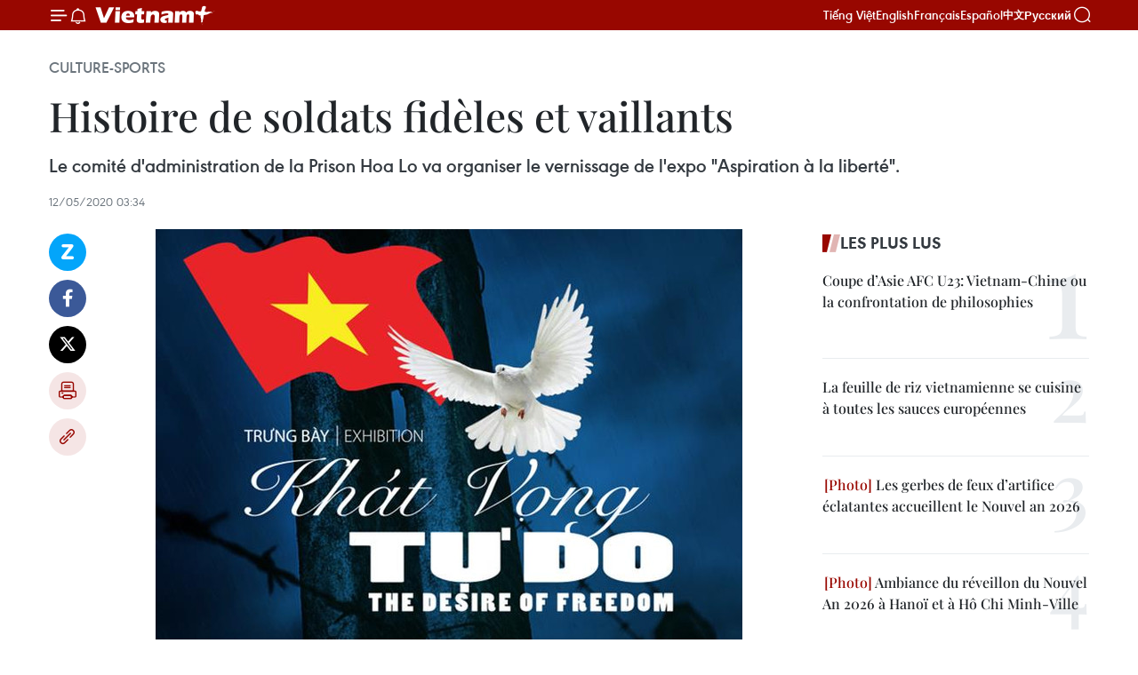

--- FILE ---
content_type: text/html;charset=utf-8
request_url: https://fr.vietnamplus.vn/histoire-de-soldats-fideles-et-vaillants-post137248.vnp
body_size: 21479
content:
<!DOCTYPE html> <html lang="fr" class="fr"> <head> <title>Histoire de soldats fidèles et vaillants | Vietnam+ (VietnamPlus)</title> <meta name="description" content="Le comité d&#39;administration de la Prison Hoa Lo va organiser le vernissage de l&#39;expo &#34;Aspiration à la liberté&#34;."/> <meta name="keywords" content=""/> <meta name="news_keywords" content=""/> <meta http-equiv="Content-Type" content="text/html; charset=utf-8" /> <meta http-equiv="X-UA-Compatible" content="IE=edge"/> <meta http-equiv="refresh" content="1800" /> <meta name="revisit-after" content="1 days" /> <meta name="viewport" content="width=device-width, initial-scale=1"> <meta http-equiv="content-language" content="vi" /> <meta name="format-detection" content="telephone=no"/> <meta name="format-detection" content="address=no"/> <meta name="apple-mobile-web-app-capable" content="yes"> <meta name="apple-mobile-web-app-status-bar-style" content="black"> <meta name="apple-mobile-web-app-title" content="Vietnam+ (VietnamPlus)"/> <meta name="referrer" content="no-referrer-when-downgrade"/> <link rel="shortcut icon" href="https://media.vietnamplus.vn/assets/web/styles/img/favicon.ico" type="image/x-icon" /> <link rel="preconnect" href="https://media.vietnamplus.vn"/> <link rel="dns-prefetch" href="https://media.vietnamplus.vn"/> <link rel="preconnect" href="//www.google-analytics.com" /> <link rel="preconnect" href="//www.googletagmanager.com" /> <link rel="preconnect" href="//stc.za.zaloapp.com" /> <link rel="preconnect" href="//fonts.googleapis.com" /> <link rel="preconnect" href="//pagead2.googlesyndication.com"/> <link rel="preconnect" href="//tpc.googlesyndication.com"/> <link rel="preconnect" href="//securepubads.g.doubleclick.net"/> <link rel="preconnect" href="//accounts.google.com"/> <link rel="preconnect" href="//adservice.google.com"/> <link rel="preconnect" href="//adservice.google.com.vn"/> <link rel="preconnect" href="//www.googletagservices.com"/> <link rel="preconnect" href="//partner.googleadservices.com"/> <link rel="preconnect" href="//tpc.googlesyndication.com"/> <link rel="preconnect" href="//za.zdn.vn"/> <link rel="preconnect" href="//sp.zalo.me"/> <link rel="preconnect" href="//connect.facebook.net"/> <link rel="preconnect" href="//www.facebook.com"/> <link rel="dns-prefetch" href="//www.google-analytics.com" /> <link rel="dns-prefetch" href="//www.googletagmanager.com" /> <link rel="dns-prefetch" href="//stc.za.zaloapp.com" /> <link rel="dns-prefetch" href="//fonts.googleapis.com" /> <link rel="dns-prefetch" href="//pagead2.googlesyndication.com"/> <link rel="dns-prefetch" href="//tpc.googlesyndication.com"/> <link rel="dns-prefetch" href="//securepubads.g.doubleclick.net"/> <link rel="dns-prefetch" href="//accounts.google.com"/> <link rel="dns-prefetch" href="//adservice.google.com"/> <link rel="dns-prefetch" href="//adservice.google.com.vn"/> <link rel="dns-prefetch" href="//www.googletagservices.com"/> <link rel="dns-prefetch" href="//partner.googleadservices.com"/> <link rel="dns-prefetch" href="//tpc.googlesyndication.com"/> <link rel="dns-prefetch" href="//za.zdn.vn"/> <link rel="dns-prefetch" href="//sp.zalo.me"/> <link rel="dns-prefetch" href="//connect.facebook.net"/> <link rel="dns-prefetch" href="//www.facebook.com"/> <link rel="dns-prefetch" href="//graph.facebook.com"/> <link rel="dns-prefetch" href="//static.xx.fbcdn.net"/> <link rel="dns-prefetch" href="//staticxx.facebook.com"/> <script> var cmsConfig = { domainDesktop: 'https://fr.vietnamplus.vn', domainMobile: 'https://fr.vietnamplus.vn', domainApi: 'https://fr-api.vietnamplus.vn', domainStatic: 'https://media.vietnamplus.vn', domainLog: 'https://fr-log.vietnamplus.vn', googleAnalytics: 'G\-XG2Q9PW0XH', siteId: 0, pageType: 1, objectId: 137248, adsZone: 367, allowAds: true, adsLazy: true, antiAdblock: true, }; if (window.location.protocol !== 'https:' && window.location.hostname.indexOf('vietnamplus.vn') !== -1) { window.location = 'https://' + window.location.hostname + window.location.pathname + window.location.hash; } var USER_AGENT=window.navigator&&(window.navigator.userAgent||window.navigator.vendor)||window.opera||"",IS_MOBILE=/Android|webOS|iPhone|iPod|BlackBerry|Windows Phone|IEMobile|Mobile Safari|Opera Mini/i.test(USER_AGENT),IS_REDIRECT=!1;function setCookie(e,o,i){var n=new Date,i=(n.setTime(n.getTime()+24*i*60*60*1e3),"expires="+n.toUTCString());document.cookie=e+"="+o+"; "+i+";path=/;"}function getCookie(e){var o=document.cookie.indexOf(e+"="),i=o+e.length+1;return!o&&e!==document.cookie.substring(0,e.length)||-1===o?null:(-1===(e=document.cookie.indexOf(";",i))&&(e=document.cookie.length),unescape(document.cookie.substring(i,e)))}IS_MOBILE&&getCookie("isDesktop")&&(setCookie("isDesktop",1,-1),window.location=window.location.pathname.replace(".amp", ".vnp")+window.location.search,IS_REDIRECT=!0); </script> <script> if(USER_AGENT && USER_AGENT.indexOf("facebot") <= 0 && USER_AGENT.indexOf("facebookexternalhit") <= 0) { var query = ''; var hash = ''; if (window.location.search) query = window.location.search; if (window.location.hash) hash = window.location.hash; var canonicalUrl = 'https://fr.vietnamplus.vn/histoire-de-soldats-fideles-et-vaillants-post137248.vnp' + query + hash ; var curUrl = decodeURIComponent(window.location.href); if(!location.port && canonicalUrl.startsWith("http") && curUrl != canonicalUrl){ window.location.replace(canonicalUrl); } } </script> <meta property="fb:pages" content="120834779440" /> <meta property="fb:app_id" content="1960985707489919" /> <meta name="author" content="Vietnam+ (VietnamPlus)" /> <meta name="copyright" content="Copyright © 2026 by Vietnam+ (VietnamPlus)" /> <meta name="RATING" content="GENERAL" /> <meta name="GENERATOR" content="Vietnam+ (VietnamPlus)" /> <meta content="Vietnam+ (VietnamPlus)" itemprop="sourceOrganization" name="source"/> <meta content="news" itemprop="genre" name="medium"/> <meta name="robots" content="noarchive, max-image-preview:large, index, follow" /> <meta name="GOOGLEBOT" content="noarchive, max-image-preview:large, index, follow" /> <link rel="canonical" href="https://fr.vietnamplus.vn/histoire-de-soldats-fideles-et-vaillants-post137248.vnp" /> <meta property="og:site_name" content="Vietnam+ (VietnamPlus)"/> <meta property="og:rich_attachment" content="true"/> <meta property="og:type" content="article"/> <meta property="og:url" content="https://fr.vietnamplus.vn/histoire-de-soldats-fideles-et-vaillants-post137248.vnp"/> <meta property="og:image" content="https://mediafr.vietnamplus.vn/images/f7bdd265dc3b1373bc7e1f8305ab7b24c84096edca6c28e3044918db22138207e5fcf697ea07a473d3304496056128e51283e74fd240ba73ad8e57a9afca7ca3/1_8.jpg.webp"/> <meta property="og:image:width" content="1200"/> <meta property="og:image:height" content="630"/> <meta property="og:title" content="Histoire de soldats fidèles et vaillants"/> <meta property="og:description" content="Le comité d&#39;administration de la Prison Hoa Lo va organiser le vernissage de l&#39;expo &#34;Aspiration à la liberté&#34;."/> <meta name="twitter:card" value="summary"/> <meta name="twitter:url" content="https://fr.vietnamplus.vn/histoire-de-soldats-fideles-et-vaillants-post137248.vnp"/> <meta name="twitter:title" content="Histoire de soldats fidèles et vaillants"/> <meta name="twitter:description" content="Le comité d&#39;administration de la Prison Hoa Lo va organiser le vernissage de l&#39;expo &#34;Aspiration à la liberté&#34;."/> <meta name="twitter:image" content="https://mediafr.vietnamplus.vn/images/f7bdd265dc3b1373bc7e1f8305ab7b24c84096edca6c28e3044918db22138207e5fcf697ea07a473d3304496056128e51283e74fd240ba73ad8e57a9afca7ca3/1_8.jpg.webp"/> <meta name="twitter:site" content="@Vietnam+ (VietnamPlus)"/> <meta name="twitter:creator" content="@Vietnam+ (VietnamPlus)"/> <meta property="article:publisher" content="https://www.facebook.com/VietnamPlus" /> <meta property="article:tag" content=""/> <meta property="article:section" content="Culture-Sports" /> <meta property="article:published_time" content="2020-05-12T10:34:07+0700"/> <meta property="article:modified_time" content="2020-05-12T10:34:07+0700"/> <script type="application/ld+json"> { "@context": "http://schema.org", "@type": "Organization", "name": "Vietnam+ (VietnamPlus)", "url": "https://fr.vietnamplus.vn", "logo": "https://media.vietnamplus.vn/assets/web/styles/img/logo.png", "foundingDate": "2008", "founders": [ { "@type": "Person", "name": "Thông tấn xã Việt Nam (TTXVN)" } ], "address": [ { "@type": "PostalAddress", "streetAddress": "Số 05 Lý Thường Kiệt - Hà Nội - Việt Nam", "addressLocality": "Hà Nội City", "addressRegion": "Northeast", "postalCode": "100000", "addressCountry": "VNM" } ], "contactPoint": [ { "@type": "ContactPoint", "telephone": "+84-243-941-1349", "contactType": "customer service" }, { "@type": "ContactPoint", "telephone": "+84-243-941-1348", "contactType": "customer service" } ], "sameAs": [ "https://www.facebook.com/VietnamPlus", "https://www.tiktok.com/@vietnamplus", "https://twitter.com/vietnamplus", "https://www.youtube.com/c/BaoVietnamPlus" ] } </script> <script type="application/ld+json"> { "@context" : "https://schema.org", "@type" : "WebSite", "name": "Vietnam+ (VietnamPlus)", "url": "https://fr.vietnamplus.vn", "alternateName" : "Báo điện tử VIETNAMPLUS, Cơ quan của Thông tấn xã Việt Nam (TTXVN)", "potentialAction": { "@type": "SearchAction", "target": { "@type": "EntryPoint", "urlTemplate": "https://fr.vietnamplus.vn/search/?q={search_term_string}" }, "query-input": "required name=search_term_string" } } </script> <script type="application/ld+json"> { "@context":"http://schema.org", "@type":"BreadcrumbList", "itemListElement":[ { "@type":"ListItem", "position":1, "item":{ "@id":"https://fr.vietnamplus.vn/culture-sports/", "name":"Culture-Sports" } } ] } </script> <script type="application/ld+json"> { "@context": "http://schema.org", "@type": "NewsArticle", "mainEntityOfPage":{ "@type":"WebPage", "@id":"https://fr.vietnamplus.vn/histoire-de-soldats-fideles-et-vaillants-post137248.vnp" }, "headline": "Histoire de soldats fidèles et vaillants", "description": "Le comité d'administration de la Prison Hoa Lo va organiser le vernissage de l'expo &quot;Aspiration à la liberté&quot;.", "image": { "@type": "ImageObject", "url": "https://mediafr.vietnamplus.vn/images/f7bdd265dc3b1373bc7e1f8305ab7b24c84096edca6c28e3044918db22138207e5fcf697ea07a473d3304496056128e51283e74fd240ba73ad8e57a9afca7ca3/1_8.jpg.webp", "width" : 1200, "height" : 675 }, "datePublished": "2020-05-12T10:34:07+0700", "dateModified": "2020-05-12T10:34:07+0700", "author": { "@type": "Person", "name": "" }, "publisher": { "@type": "Organization", "name": "Vietnam+ (VietnamPlus)", "logo": { "@type": "ImageObject", "url": "https://media.vietnamplus.vn/assets/web/styles/img/logo.png" } } } </script> <link rel="preload" href="https://media.vietnamplus.vn/assets/web/styles/css/main.min-1.0.15.css" as="style"> <link rel="preload" href="https://media.vietnamplus.vn/assets/web/js/main.min-1.0.33.js" as="script"> <link rel="preload" href="https://media.vietnamplus.vn/assets/web/js/detail.min-1.0.15.js" as="script"> <link rel="preload" href="https://common.mcms.one/assets/styles/css/vietnamplus-1.0.0.css" as="style"> <link rel="stylesheet" href="https://common.mcms.one/assets/styles/css/vietnamplus-1.0.0.css"> <link id="cms-style" rel="stylesheet" href="https://media.vietnamplus.vn/assets/web/styles/css/main.min-1.0.15.css"> <style>.infographic-page { overflow-x: hidden;
}</style> <script type="text/javascript"> var _metaOgUrl = 'https://fr.vietnamplus.vn/histoire-de-soldats-fideles-et-vaillants-post137248.vnp'; var page_title = document.title; var tracked_url = window.location.pathname + window.location.search + window.location.hash; var cate_path = 'culture-sports'; if (cate_path.length > 0) { tracked_url = "/" + cate_path + tracked_url; } </script> <script async="" src="https://www.googletagmanager.com/gtag/js?id=G-XG2Q9PW0XH"></script> <script> window.dataLayer = window.dataLayer || []; function gtag(){dataLayer.push(arguments);} gtag('js', new Date()); gtag('config', 'G-XG2Q9PW0XH', {page_path: tracked_url}); </script> <script>window.dataLayer = window.dataLayer || [];dataLayer.push({'pageCategory': '/culture\-sports'});</script> <script> window.dataLayer = window.dataLayer || []; dataLayer.push({ 'event': 'Pageview', 'articleId': '137248', 'articleTitle': 'Histoire de soldats fidèles et vaillants', 'articleCategory': 'Culture-Sports', 'articleAlowAds': true, 'articleType': 'detail', 'articlePublishDate': '2020-05-12T10:34:07+0700', 'articleThumbnail': 'https://mediafr.vietnamplus.vn/images/f7bdd265dc3b1373bc7e1f8305ab7b24c84096edca6c28e3044918db22138207e5fcf697ea07a473d3304496056128e51283e74fd240ba73ad8e57a9afca7ca3/1_8.jpg.webp', 'articleShortUrl': 'https://fr.vietnamplus.vn/histoire-de-soldats-fideles-et-vaillants-post137248.vnp', 'articleFullUrl': 'https://fr.vietnamplus.vn/histoire-de-soldats-fideles-et-vaillants-post137248.vnp', }); </script> <script type='text/javascript'> gtag('event', 'article_page',{ 'articleId': '137248', 'articleTitle': 'Histoire de soldats fidèles et vaillants', 'articleCategory': 'Culture-Sports', 'articleAlowAds': true, 'articleType': 'detail', 'articlePublishDate': '2020-05-12T10:34:07+0700', 'articleThumbnail': 'https://mediafr.vietnamplus.vn/images/f7bdd265dc3b1373bc7e1f8305ab7b24c84096edca6c28e3044918db22138207e5fcf697ea07a473d3304496056128e51283e74fd240ba73ad8e57a9afca7ca3/1_8.jpg.webp', 'articleShortUrl': 'https://fr.vietnamplus.vn/histoire-de-soldats-fideles-et-vaillants-post137248.vnp', 'articleFullUrl': 'https://fr.vietnamplus.vn/histoire-de-soldats-fideles-et-vaillants-post137248.vnp', }); </script> <script>(function(w,d,s,l,i){w[l]=w[l]||[];w[l].push({'gtm.start': new Date().getTime(),event:'gtm.js'});var f=d.getElementsByTagName(s)[0], j=d.createElement(s),dl=l!='dataLayer'?'&l='+l:'';j.async=true;j.src= 'https://www.googletagmanager.com/gtm.js?id='+i+dl;f.parentNode.insertBefore(j,f); })(window,document,'script','dataLayer','GTM-5WM58F3N');</script> <script type="text/javascript"> !function(){"use strict";function e(e){var t=!(arguments.length>1&&void 0!==arguments[1])||arguments[1],c=document.createElement("script");c.src=e,t?c.type="module":(c.async=!0,c.type="text/javascript",c.setAttribute("nomodule",""));var n=document.getElementsByTagName("script")[0];n.parentNode.insertBefore(c,n)}!function(t,c){!function(t,c,n){var a,o,r;n.accountId=c,null!==(a=t.marfeel)&&void 0!==a||(t.marfeel={}),null!==(o=(r=t.marfeel).cmd)&&void 0!==o||(r.cmd=[]),t.marfeel.config=n;var i="https://sdk.mrf.io/statics";e("".concat(i,"/marfeel-sdk.js?id=").concat(c),!0),e("".concat(i,"/marfeel-sdk.es5.js?id=").concat(c),!1)}(t,c,arguments.length>2&&void 0!==arguments[2]?arguments[2]:{})}(window,2272,{} )}(); </script> <script async src="https://sp.zalo.me/plugins/sdk.js"></script> </head> <body class="detail-page"> <div id="sdaWeb_SdaMasthead" class="rennab rennab-top" data-platform="1" data-position="Web_SdaMasthead"> </div> <header class=" site-header"> <div class="sticky"> <div class="container"> <i class="ic-menu"></i> <i class="ic-bell"></i> <div id="header-news" class="pick-news hidden" data-source="header-latest-news"></div> <a class="small-logo" href="/" title="Vietnam+ (VietnamPlus)">Vietnam+ (VietnamPlus)</a> <ul class="menu"> <li> <a href="https://www.vietnamplus.vn" title="Tiếng Việt" target="_blank">Tiếng Việt</a> </li> <li> <a href="https://en.vietnamplus.vn" title="English" target="_blank" rel="nofollow">English</a> </li> <li> <a href="https://fr.vietnamplus.vn" title="Français" target="_blank" rel="nofollow">Français</a> </li> <li> <a href="https://es.vietnamplus.vn" title="Español" target="_blank" rel="nofollow">Español</a> </li> <li> <a href="https://zh.vietnamplus.vn" title="中文" target="_blank" rel="nofollow">中文</a> </li> <li> <a href="https://ru.vietnamplus.vn" title="Русский" target="_blank" rel="nofollow">Русский</a> </li> </ul> <div class="search-wrapper"> <i class="ic-search"></i> <input type="text" class="search txtsearch" placeholder="Mot clé"> </div> </div> </div> </header> <div class="site-body"> <div id="sdaWeb_SdaBackground" class="rennab " data-platform="1" data-position="Web_SdaBackground"> </div> <div class="container"> <div class="breadcrumb breadcrumb-detail"> <h2 class="main"> <a href="https://fr.vietnamplus.vn/culture-sports/" title="Culture-Sports" class="active">Culture-Sports</a> </h2> </div> <div id="sdaWeb_SdaTop" class="rennab " data-platform="1" data-position="Web_SdaTop"> </div> <div class="article"> <h1 class="article__title cms-title "> Histoire de soldats fidèles et vaillants </h1> <div class="article__sapo cms-desc"> Le comité d'administration de la Prison Hoa Lo va organiser le vernissage de l'expo "Aspiration à la liberté". </div> <div id="sdaWeb_SdaArticleAfterSapo" class="rennab " data-platform="1" data-position="Web_SdaArticleAfterSapo"> </div> <div class="article__meta"> <time class="time" datetime="2020-05-12T10:34:07+0700" data-time="1589254447" data-friendly="false">mardi 12 mai 2020 10:34</time> <meta class="cms-date" itemprop="datePublished" content="2020-05-12T10:34:07+0700"> </div> <div class="col"> <div class="main-col content-col"> <div class="article__body zce-content-body cms-body" itemprop="articleBody"> <div class="social-pin sticky article__social"> <a href="javascript:void(0);" class="zl zalo-share-button" title="Zalo" data-href="https://fr.vietnamplus.vn/histoire-de-soldats-fideles-et-vaillants-post137248.vnp" data-oaid="4486284411240520426" data-layout="1" data-color="blue" data-customize="true">Zalo</a> <a href="javascript:void(0);" class="item fb" data-href="https://fr.vietnamplus.vn/histoire-de-soldats-fideles-et-vaillants-post137248.vnp" data-rel="facebook" title="Facebook">Facebook</a> <a href="javascript:void(0);" class="item tw" data-href="https://fr.vietnamplus.vn/histoire-de-soldats-fideles-et-vaillants-post137248.vnp" data-rel="twitter" title="Twitter">Twitter</a> <a href="javascript:void(0);" class="bookmark sendbookmark hidden" onclick="ME.sendBookmark(this, 137248);" data-id="137248" title="marque-pages">marque-pages</a> <a href="javascript:void(0);" class="print sendprint" title="Print" data-href="/print-137248.html">Impression</a> <a href="javascript:void(0);" class="item link" data-href="https://fr.vietnamplus.vn/histoire-de-soldats-fideles-et-vaillants-post137248.vnp" data-rel="copy" title="Copy link">Copy link</a> </div> <div class="article-photo"> <a href="/Uploaded_FR/minhnth/2020_05_12/1_8.jpg" rel="nofollow" target="_blank"><img alt="Histoire de soldats fidèles et vaillants ảnh 1" src="[data-uri]" class="lazyload cms-photo" data-large-src="https://mediafr.vietnamplus.vn/images/33e0b6e9e64bc3c1817db4b0200c0d1ec8783fcadf298f7f1b34d018c0ad974442a742a622bc3844041c3c2e98518338/1_8.jpg" data-src="https://mediafr.vietnamplus.vn/images/68f2576c032ecf9e9a26d2c81c381417a75342a62616f28a1ad2a148c7e15ce358d4492db5238eefe7004d4fe5b275a3/1_8.jpg" title="Histoire de soldats fidèles et vaillants ảnh 1"></a><span>Affiche de l'expo "Aspiration à la liberté".</span>
</div>
<p>Hanoi (VNA) - À l’occasion du 130e anniversaire de la naissance du Président Ho Chi Minh (19 mai), de la Journée des Invalides de guerre et des Morts pour la Patrie (27 juillet), le comité d'administration de la Prison Hoa Lo va organiser le vernissage de l'expo "Aspiration à la liberté".<br><br> Cet évènement aura lieu 14 mai au site historique de la Prison Hoa Lo, 1 rue Hoa Lo, arrondissement de Hoan Kiem, Hanoï.<br><br> A travers cette manifestation sont racontées des histoires de soldats fidèles et vaillants qui ont refusé de croupir puis mourir dans cette prison coloniale et étaient déterminés à s'en échapper pour reprendre leurs activités révolutionnaires.<br><br> Beaucoup d'entre eux ont échoué lors de leur évasion, et sont morts à cause des privations des forces coloniales, certains ont eu la chance de s'échapper mais avec des blessures.<br><br> Ces combattants étaient toujours déterminés à faire des évasions audacieuses, comme des oiseaux qui aspirent à la liberté, pour voler vers la zone de la lumière révolutionnaire.<br><br> Leur courage continue de se propager comme un témoignage permanent du patriotisme et des aspirations à la paix du peuple vietnamien. -CPV/VNA<br><br></p> <div id="sdaWeb_SdaArticleAfterBody" class="rennab " data-platform="1" data-position="Web_SdaArticleAfterBody"> </div> </div> <div id="sdaWeb_SdaArticleAfterTag" class="rennab " data-platform="1" data-position="Web_SdaArticleAfterTag"> </div> <div class="wrap-social"> <div class="social-pin article__social"> <a href="javascript:void(0);" class="zl zalo-share-button" title="Zalo" data-href="https://fr.vietnamplus.vn/histoire-de-soldats-fideles-et-vaillants-post137248.vnp" data-oaid="4486284411240520426" data-layout="1" data-color="blue" data-customize="true">Zalo</a> <a href="javascript:void(0);" class="item fb" data-href="https://fr.vietnamplus.vn/histoire-de-soldats-fideles-et-vaillants-post137248.vnp" data-rel="facebook" title="Facebook">Facebook</a> <a href="javascript:void(0);" class="item tw" data-href="https://fr.vietnamplus.vn/histoire-de-soldats-fideles-et-vaillants-post137248.vnp" data-rel="twitter" title="Twitter">Twitter</a> <a href="javascript:void(0);" class="bookmark sendbookmark hidden" onclick="ME.sendBookmark(this, 137248);" data-id="137248" title="marque-pages">marque-pages</a> <a href="javascript:void(0);" class="print sendprint" title="Print" data-href="/print-137248.html">Impression</a> <a href="javascript:void(0);" class="item link" data-href="https://fr.vietnamplus.vn/histoire-de-soldats-fideles-et-vaillants-post137248.vnp" data-rel="copy" title="Copy link">Copy link</a> </div> <a href="https://news.google.com/publications/CAAqBwgKMN-18wowlLWFAw?hl=vi&gl=VN&ceid=VN%3Avi" class="google-news" target="_blank" title="Google News">Suivez VietnamPlus</a> </div> <div id="sdaWeb_SdaArticleAfterBody1" class="rennab " data-platform="1" data-position="Web_SdaArticleAfterBody1"> </div> <div id="sdaWeb_SdaArticleAfterBody2" class="rennab " data-platform="1" data-position="Web_SdaArticleAfterBody2"> </div> <div class="timeline secondary"> <h3 class="box-heading"> <a href="https://fr.vietnamplus.vn/culture-sports/" title="Culture-Sports" class="title"> Voir plus </a> </h3> <div class="box-content content-list" data-source="recommendation-367"> <article class="story" data-id="257898"> <figure class="story__thumb"> <a class="cms-link" href="https://fr.vietnamplus.vn/13emes-jeux-para-de-lasean-le-vietnam-decroche-lor-en-athletisme-post257898.vnp" title="13èmes Jeux Para de l&#39;ASEAN : Le Vietnam décroche l&#39;or en athlétisme"> <img class="lazyload" src="[data-uri]" data-src="https://mediafr.vietnamplus.vn/images/99744cc23496dda1191ab041b5e718392cac8d2ff20314e077c7e1a327e1edca9a055ceaf688998c1a78ed27e43b9a54/1-1968.jpg.webp" data-srcset="https://mediafr.vietnamplus.vn/images/99744cc23496dda1191ab041b5e718392cac8d2ff20314e077c7e1a327e1edca9a055ceaf688998c1a78ed27e43b9a54/1-1968.jpg.webp 1x, https://mediafr.vietnamplus.vn/images/b45f905f8a1d998e7735114b0aa991f02cac8d2ff20314e077c7e1a327e1edca9a055ceaf688998c1a78ed27e43b9a54/1-1968.jpg.webp 2x" alt="Des athlètes handisport vietnamiens aux Jeux. (Photo : VNA)"> <noscript><img src="https://mediafr.vietnamplus.vn/images/99744cc23496dda1191ab041b5e718392cac8d2ff20314e077c7e1a327e1edca9a055ceaf688998c1a78ed27e43b9a54/1-1968.jpg.webp" srcset="https://mediafr.vietnamplus.vn/images/99744cc23496dda1191ab041b5e718392cac8d2ff20314e077c7e1a327e1edca9a055ceaf688998c1a78ed27e43b9a54/1-1968.jpg.webp 1x, https://mediafr.vietnamplus.vn/images/b45f905f8a1d998e7735114b0aa991f02cac8d2ff20314e077c7e1a327e1edca9a055ceaf688998c1a78ed27e43b9a54/1-1968.jpg.webp 2x" alt="Des athlètes handisport vietnamiens aux Jeux. (Photo : VNA)" class="image-fallback"></noscript> </a> </figure> <h2 class="story__heading" data-tracking="257898"> <a class=" cms-link" href="https://fr.vietnamplus.vn/13emes-jeux-para-de-lasean-le-vietnam-decroche-lor-en-athletisme-post257898.vnp" title="13èmes Jeux Para de l&#39;ASEAN : Le Vietnam décroche l&#39;or en athlétisme"> 13èmes Jeux Para de l'ASEAN : Le Vietnam décroche l'or en athlétisme </a> </h2> <time class="time" datetime="2026-01-23T22:31:14+0700" data-time="1769182274"> 23/01/2026 22:31 </time> </article> <article class="story" data-id="257897"> <figure class="story__thumb"> <a class="cms-link" href="https://fr.vietnamplus.vn/13emes-jeux-para-de-lasean-les-para-athletes-vietnamiens-triomphent-post257897.vnp" title="13èmes Jeux Para de l&#39;ASEAN : Les para-athlètes vietnamiens triomphent"> <img class="lazyload" src="[data-uri]" data-src="https://mediafr.vietnamplus.vn/images/99744cc23496dda1191ab041b5e71839a0f3b797d5d711379ae50bca2084e61878cdd306bf16ee1f7d9bcefbb6e0008c/1-1095.jpg.webp" data-srcset="https://mediafr.vietnamplus.vn/images/99744cc23496dda1191ab041b5e71839a0f3b797d5d711379ae50bca2084e61878cdd306bf16ee1f7d9bcefbb6e0008c/1-1095.jpg.webp 1x, https://mediafr.vietnamplus.vn/images/b45f905f8a1d998e7735114b0aa991f0a0f3b797d5d711379ae50bca2084e61878cdd306bf16ee1f7d9bcefbb6e0008c/1-1095.jpg.webp 2x" alt="Le nageur Do Thanh Hai (au centre) remporte la médaille d&#39;or et Pham Tuan Hung (premier à droite) la médaille de bronze au 50 m brasse messieurs SB6 (Photo : VNA)"> <noscript><img src="https://mediafr.vietnamplus.vn/images/99744cc23496dda1191ab041b5e71839a0f3b797d5d711379ae50bca2084e61878cdd306bf16ee1f7d9bcefbb6e0008c/1-1095.jpg.webp" srcset="https://mediafr.vietnamplus.vn/images/99744cc23496dda1191ab041b5e71839a0f3b797d5d711379ae50bca2084e61878cdd306bf16ee1f7d9bcefbb6e0008c/1-1095.jpg.webp 1x, https://mediafr.vietnamplus.vn/images/b45f905f8a1d998e7735114b0aa991f0a0f3b797d5d711379ae50bca2084e61878cdd306bf16ee1f7d9bcefbb6e0008c/1-1095.jpg.webp 2x" alt="Le nageur Do Thanh Hai (au centre) remporte la médaille d&#39;or et Pham Tuan Hung (premier à droite) la médaille de bronze au 50 m brasse messieurs SB6 (Photo : VNA)" class="image-fallback"></noscript> </a> </figure> <h2 class="story__heading" data-tracking="257897"> <a class=" cms-link" href="https://fr.vietnamplus.vn/13emes-jeux-para-de-lasean-les-para-athletes-vietnamiens-triomphent-post257897.vnp" title="13èmes Jeux Para de l&#39;ASEAN : Les para-athlètes vietnamiens triomphent"> 13èmes Jeux Para de l'ASEAN : Les para-athlètes vietnamiens triomphent </a> </h2> <time class="time" datetime="2026-01-23T22:28:57+0700" data-time="1769182137"> 23/01/2026 22:28 </time> <div class="story__summary story__shorten"> <p>La délégation vietnamienne a brillé lors des 13èmes Jeux Para de l'ASEAN en Thaïlande, le 23 janvier, remportant 10 médailles d'or supplémentaires et établissant de nouveaux records en natation.</p> </div> </article> <article class="story" data-id="257893"> <figure class="story__thumb"> <a class="cms-link" href="https://fr.vietnamplus.vn/13emes-jeux-para-de-lasean-le-vietnam-brille-en-natation-et-aux-echecs-post257893.vnp" title="13èmes Jeux Para de l&#39;ASEAN : Le Vietnam brille en natation et aux échecs"> <img class="lazyload" src="[data-uri]" data-src="avatar" data-srcset="avatar 1x, avatar 2x" alt="13èmes Jeux Para de l&#39;ASEAN : Le Vietnam brille en natation et aux échecs"> <noscript><img src="avatar" srcset="avatar 1x, avatar 2x" alt="13èmes Jeux Para de l&#39;ASEAN : Le Vietnam brille en natation et aux échecs" class="image-fallback"></noscript> </a> </figure> <h2 class="story__heading" data-tracking="257893"> <a class=" cms-link" href="https://fr.vietnamplus.vn/13emes-jeux-para-de-lasean-le-vietnam-brille-en-natation-et-aux-echecs-post257893.vnp" title="13èmes Jeux Para de l&#39;ASEAN : Le Vietnam brille en natation et aux échecs"> 13èmes Jeux Para de l'ASEAN : Le Vietnam brille en natation et aux échecs </a> </h2> <time class="time" datetime="2026-01-23T21:51:10+0700" data-time="1769179870"> 23/01/2026 21:51 </time> <div class="story__summary story__shorten"> <p>Le Vietnam a confirmé son excellent niveau aux 13èmes Jeux Para de l'ASEAN, qui se sont déroulés en Thaïlande le 23 janvier, avec des résultats impressionnants en natation et aux échecs handisport, remportant de nombreuses médailles et établissant de nouveaux records.</p> </div> </article> <article class="story" data-id="257890"> <figure class="story__thumb"> <a class="cms-link" href="https://fr.vietnamplus.vn/lequipe-vietnamienne-au-complet-pour-la-coupe-dasie-de-futsal-de-lafc-2026-post257890.vnp" title="L’équipe vietnamienne au complet pour la Coupe d’Asie de futsal de l’AFC 2026"> <img class="lazyload" src="[data-uri]" data-src="https://mediafr.vietnamplus.vn/images/44f872b41ffffe837e595148a04b9807c0d3e27d3919d68782a99d375b615469dcdae8ce78959beb7ba66da970b55fa3aad06446a669c1f88a44f3920cae219c/afc-futsal-asian-cup.jpg.webp" data-srcset="https://mediafr.vietnamplus.vn/images/44f872b41ffffe837e595148a04b9807c0d3e27d3919d68782a99d375b615469dcdae8ce78959beb7ba66da970b55fa3aad06446a669c1f88a44f3920cae219c/afc-futsal-asian-cup.jpg.webp 1x, https://mediafr.vietnamplus.vn/images/5d0deb09e2c673469c8d47bdf1f528e4c0d3e27d3919d68782a99d375b615469dcdae8ce78959beb7ba66da970b55fa3aad06446a669c1f88a44f3920cae219c/afc-futsal-asian-cup.jpg.webp 2x" alt="Des joueurs vietnamiens s&#39;entraînent pour la Coupe d&#39;Asie de futsal de l&#39;AFC 2026. Photos : VFF"> <noscript><img src="https://mediafr.vietnamplus.vn/images/44f872b41ffffe837e595148a04b9807c0d3e27d3919d68782a99d375b615469dcdae8ce78959beb7ba66da970b55fa3aad06446a669c1f88a44f3920cae219c/afc-futsal-asian-cup.jpg.webp" srcset="https://mediafr.vietnamplus.vn/images/44f872b41ffffe837e595148a04b9807c0d3e27d3919d68782a99d375b615469dcdae8ce78959beb7ba66da970b55fa3aad06446a669c1f88a44f3920cae219c/afc-futsal-asian-cup.jpg.webp 1x, https://mediafr.vietnamplus.vn/images/5d0deb09e2c673469c8d47bdf1f528e4c0d3e27d3919d68782a99d375b615469dcdae8ce78959beb7ba66da970b55fa3aad06446a669c1f88a44f3920cae219c/afc-futsal-asian-cup.jpg.webp 2x" alt="Des joueurs vietnamiens s&#39;entraînent pour la Coupe d&#39;Asie de futsal de l&#39;AFC 2026. Photos : VFF" class="image-fallback"></noscript> </a> </figure> <h2 class="story__heading" data-tracking="257890"> <a class=" cms-link" href="https://fr.vietnamplus.vn/lequipe-vietnamienne-au-complet-pour-la-coupe-dasie-de-futsal-de-lafc-2026-post257890.vnp" title="L’équipe vietnamienne au complet pour la Coupe d’Asie de futsal de l’AFC 2026"> L’équipe vietnamienne au complet pour la Coupe d’Asie de futsal de l’AFC 2026 </a> </h2> <time class="time" datetime="2026-01-23T21:15:00+0700" data-time="1769177700"> 23/01/2026 21:15 </time> <div class="story__summary story__shorten"> <p>Le sélectionneur Diego Giustozzi a annoncé la sélection finale de l’équipe vietnamienne de futsal, composée de 14 joueurs, qui se rendra à Jakarta, en Indonésie, pour participer à la Coupe d’Asie de futsal de l’AFC 2026, du 27 janvier au 7 février.</p> </div> </article> <article class="story" data-id="257869"> <figure class="story__thumb"> <a class="cms-link" href="https://fr.vietnamplus.vn/asean-para-games-le-vietnam-maintient-sa-dynamique-lors-de-la-3e-journee-post257869.vnp" title="ASEAN Para Games : le Vietnam maintient sa dynamique lors de la 3e journée"> <img class="lazyload" src="[data-uri]" data-src="https://mediafr.vietnamplus.vn/images/e561533c122dd67ff9be5bdc2623275889e300aba70165d35e8cb6cddbe6ee746902189abe85b6fb54f6ffd9373c4fd78ae7bf999fd9678d3981d42781945e5134b361e0ad6a2dc400311240b322b2a2eebc0b402d020c64ae153eb4a8bd6e30/cu-ta-22126-1769124802296-17691248032941937598069.jpg.webp" data-srcset="https://mediafr.vietnamplus.vn/images/e561533c122dd67ff9be5bdc2623275889e300aba70165d35e8cb6cddbe6ee746902189abe85b6fb54f6ffd9373c4fd78ae7bf999fd9678d3981d42781945e5134b361e0ad6a2dc400311240b322b2a2eebc0b402d020c64ae153eb4a8bd6e30/cu-ta-22126-1769124802296-17691248032941937598069.jpg.webp 1x, https://mediafr.vietnamplus.vn/images/5e68d86e4a3b9f2df1e0c1392dbdba6289e300aba70165d35e8cb6cddbe6ee746902189abe85b6fb54f6ffd9373c4fd78ae7bf999fd9678d3981d42781945e5134b361e0ad6a2dc400311240b322b2a2eebc0b402d020c64ae153eb4a8bd6e30/cu-ta-22126-1769124802296-17691248032941937598069.jpg.webp 2x" alt="Au soir du 22 janvier, le Vietnam était classé à la 5e place au classement général avec 14 médailles d’or, 15 d’argent et 15 de bronze. Photo : VNA"> <noscript><img src="https://mediafr.vietnamplus.vn/images/e561533c122dd67ff9be5bdc2623275889e300aba70165d35e8cb6cddbe6ee746902189abe85b6fb54f6ffd9373c4fd78ae7bf999fd9678d3981d42781945e5134b361e0ad6a2dc400311240b322b2a2eebc0b402d020c64ae153eb4a8bd6e30/cu-ta-22126-1769124802296-17691248032941937598069.jpg.webp" srcset="https://mediafr.vietnamplus.vn/images/e561533c122dd67ff9be5bdc2623275889e300aba70165d35e8cb6cddbe6ee746902189abe85b6fb54f6ffd9373c4fd78ae7bf999fd9678d3981d42781945e5134b361e0ad6a2dc400311240b322b2a2eebc0b402d020c64ae153eb4a8bd6e30/cu-ta-22126-1769124802296-17691248032941937598069.jpg.webp 1x, https://mediafr.vietnamplus.vn/images/5e68d86e4a3b9f2df1e0c1392dbdba6289e300aba70165d35e8cb6cddbe6ee746902189abe85b6fb54f6ffd9373c4fd78ae7bf999fd9678d3981d42781945e5134b361e0ad6a2dc400311240b322b2a2eebc0b402d020c64ae153eb4a8bd6e30/cu-ta-22126-1769124802296-17691248032941937598069.jpg.webp 2x" alt="Au soir du 22 janvier, le Vietnam était classé à la 5e place au classement général avec 14 médailles d’or, 15 d’argent et 15 de bronze. Photo : VNA" class="image-fallback"></noscript> </a> </figure> <h2 class="story__heading" data-tracking="257869"> <a class=" cms-link" href="https://fr.vietnamplus.vn/asean-para-games-le-vietnam-maintient-sa-dynamique-lors-de-la-3e-journee-post257869.vnp" title="ASEAN Para Games : le Vietnam maintient sa dynamique lors de la 3e journée"> ASEAN Para Games : le Vietnam maintient sa dynamique lors de la 3e journée </a> </h2> <time class="time" datetime="2026-01-23T16:43:45+0700" data-time="1769161425"> 23/01/2026 16:43 </time> <div class="story__summary story__shorten"> <p>S’inscrivant dans la continuité d’une deuxième journée de compétition, la délégation vietnamienne a poursuivi ses performances lors de la 3e journée des 13es ASEAN Para Games à Nakhon Ratchasima, en Thaïlande.</p> </div> </article> <div id="sdaWeb_SdaNative1" class="rennab " data-platform="1" data-position="Web_SdaNative1"> </div> <article class="story" data-id="257861"> <figure class="story__thumb"> <a class="cms-link" href="https://fr.vietnamplus.vn/resolution-n-80-nqtw-la-culture-fondement-et-moteur-endogene-du-developpement-post257861.vnp" title="Résolution n° 80-NQ/TW : la culture, fondement et moteur endogène du développement"> <img class="lazyload" src="[data-uri]" data-src="https://mediafr.vietnamplus.vn/images/8e98a483fbdc1188ba7e718c1c8b17cbced244c3973971eee0192089e73d563e45659a78a1b1dae928bce246ffed00fd4c7dea573360559da230b6bea101fdcc/quan-ho-6576.jpg.webp" data-srcset="https://mediafr.vietnamplus.vn/images/8e98a483fbdc1188ba7e718c1c8b17cbced244c3973971eee0192089e73d563e45659a78a1b1dae928bce246ffed00fd4c7dea573360559da230b6bea101fdcc/quan-ho-6576.jpg.webp 1x, https://mediafr.vietnamplus.vn/images/8fca5519b08d7ebdb673790bf7435081ced244c3973971eee0192089e73d563e45659a78a1b1dae928bce246ffed00fd4c7dea573360559da230b6bea101fdcc/quan-ho-6576.jpg.webp 2x" alt="La culture, fondement et moteur endogène du développement. Photo: VNA"> <noscript><img src="https://mediafr.vietnamplus.vn/images/8e98a483fbdc1188ba7e718c1c8b17cbced244c3973971eee0192089e73d563e45659a78a1b1dae928bce246ffed00fd4c7dea573360559da230b6bea101fdcc/quan-ho-6576.jpg.webp" srcset="https://mediafr.vietnamplus.vn/images/8e98a483fbdc1188ba7e718c1c8b17cbced244c3973971eee0192089e73d563e45659a78a1b1dae928bce246ffed00fd4c7dea573360559da230b6bea101fdcc/quan-ho-6576.jpg.webp 1x, https://mediafr.vietnamplus.vn/images/8fca5519b08d7ebdb673790bf7435081ced244c3973971eee0192089e73d563e45659a78a1b1dae928bce246ffed00fd4c7dea573360559da230b6bea101fdcc/quan-ho-6576.jpg.webp 2x" alt="La culture, fondement et moteur endogène du développement. Photo: VNA" class="image-fallback"></noscript> </a> </figure> <h2 class="story__heading" data-tracking="257861"> <a class=" cms-link" href="https://fr.vietnamplus.vn/resolution-n-80-nqtw-la-culture-fondement-et-moteur-endogene-du-developpement-post257861.vnp" title="Résolution n° 80-NQ/TW : la culture, fondement et moteur endogène du développement"> Résolution n° 80-NQ/TW : la culture, fondement et moteur endogène du développement </a> </h2> <time class="time" datetime="2026-01-23T14:58:54+0700" data-time="1769155134"> 23/01/2026 14:58 </time> <div class="story__summary story__shorten"> <p>La Résolution n° 80-NQ/TW du Bureau politique sur le développement de la culture vietnamienne affirme de manière constante que la culture doit être placée au centre du développement, à la fois comme fondement spirituel de la société, objectif et moteur endogène majeur du pays.</p> </div> </article> <article class="story" data-id="257834"> <figure class="story__thumb"> <a class="cms-link" href="https://fr.vietnamplus.vn/coupe-dasie-u23-de-lafc-2026-vietnam-republique-de-coree-finale-avant-la-lettre-post257834.vnp" title="Coupe d’Asie U23 de l’AFC 2026: Vietnam-République de Corée, finale avant la lettre"> <img class="lazyload" src="[data-uri]" data-src="https://mediafr.vietnamplus.vn/images/44f872b41ffffe837e595148a04b9807f996fcd4d0a7ebc43dd250463b42ee6b524462dc5624c49e560a6aabdfff16a6ca184ed62f1c56d44a728ce86d0956eb4c7dea573360559da230b6bea101fdcc/lee-min-sung-kim-sang-sik.png.webp" data-srcset="https://mediafr.vietnamplus.vn/images/44f872b41ffffe837e595148a04b9807f996fcd4d0a7ebc43dd250463b42ee6b524462dc5624c49e560a6aabdfff16a6ca184ed62f1c56d44a728ce86d0956eb4c7dea573360559da230b6bea101fdcc/lee-min-sung-kim-sang-sik.png.webp 1x, https://mediafr.vietnamplus.vn/images/5d0deb09e2c673469c8d47bdf1f528e4f996fcd4d0a7ebc43dd250463b42ee6b524462dc5624c49e560a6aabdfff16a6ca184ed62f1c56d44a728ce86d0956eb4c7dea573360559da230b6bea101fdcc/lee-min-sung-kim-sang-sik.png.webp 2x" alt="Les sélectionneurs Lee Min-sung et Kim Sang-sik. Les Sud-Coréens veulent reverdir, les Vietnamiens espèrent refleurir pour la troisième place de la Coupe d’Asie des moins de 23 ans de l’AFC."> <noscript><img src="https://mediafr.vietnamplus.vn/images/44f872b41ffffe837e595148a04b9807f996fcd4d0a7ebc43dd250463b42ee6b524462dc5624c49e560a6aabdfff16a6ca184ed62f1c56d44a728ce86d0956eb4c7dea573360559da230b6bea101fdcc/lee-min-sung-kim-sang-sik.png.webp" srcset="https://mediafr.vietnamplus.vn/images/44f872b41ffffe837e595148a04b9807f996fcd4d0a7ebc43dd250463b42ee6b524462dc5624c49e560a6aabdfff16a6ca184ed62f1c56d44a728ce86d0956eb4c7dea573360559da230b6bea101fdcc/lee-min-sung-kim-sang-sik.png.webp 1x, https://mediafr.vietnamplus.vn/images/5d0deb09e2c673469c8d47bdf1f528e4f996fcd4d0a7ebc43dd250463b42ee6b524462dc5624c49e560a6aabdfff16a6ca184ed62f1c56d44a728ce86d0956eb4c7dea573360559da230b6bea101fdcc/lee-min-sung-kim-sang-sik.png.webp 2x" alt="Les sélectionneurs Lee Min-sung et Kim Sang-sik. Les Sud-Coréens veulent reverdir, les Vietnamiens espèrent refleurir pour la troisième place de la Coupe d’Asie des moins de 23 ans de l’AFC." class="image-fallback"></noscript> </a> </figure> <h2 class="story__heading" data-tracking="257834"> <a class=" cms-link" href="https://fr.vietnamplus.vn/coupe-dasie-u23-de-lafc-2026-vietnam-republique-de-coree-finale-avant-la-lettre-post257834.vnp" title="Coupe d’Asie U23 de l’AFC 2026: Vietnam-République de Corée, finale avant la lettre"> Coupe d’Asie U23 de l’AFC 2026: Vietnam-République de Corée, finale avant la lettre </a> </h2> <time class="time" datetime="2026-01-22T18:00:00+0700" data-time="1769079600"> 22/01/2026 18:00 </time> <div class="story__summary story__shorten"> <p>Laissant au vestiaire la déception de la demi-finale, le Vietnam et la République de Corée s’affronteront pour la troisième place de la Coupe d’Asie des moins de 23 ans de l’AFC le 23 janvier à Djeddah, en Arabie saoudite.</p> </div> </article> <article class="story" data-id="257819"> <figure class="story__thumb"> <a class="cms-link" href="https://fr.vietnamplus.vn/le-programme-happy-tet-2026-prevu-en-fevrier-a-la-cite-imperiale-de-thang-long-post257819.vnp" title="Le programme Happy Têt 2026 prévu en février à la Cité Impériale de Thang Long"> <img class="lazyload" src="[data-uri]" data-src="https://mediafr.vietnamplus.vn/images/cb5e58093ff95162a4d929afc29a8ac91e475cf0c4b882b2a74897972a503a997c42757d8d56faed3ca92cceff9ab60e/tet-21126.jpg.webp" data-srcset="https://mediafr.vietnamplus.vn/images/cb5e58093ff95162a4d929afc29a8ac91e475cf0c4b882b2a74897972a503a997c42757d8d56faed3ca92cceff9ab60e/tet-21126.jpg.webp 1x, https://mediafr.vietnamplus.vn/images/73788f2a17dc0bafed9a525c2cfb94fa1e475cf0c4b882b2a74897972a503a997c42757d8d56faed3ca92cceff9ab60e/tet-21126.jpg.webp 2x" alt="Le directeur adjoint du Département municipal du Tourismem Nguyen Tran Quang s&#39;exprime à la conférence de presse sur le programme Happy Têt 2026. Photo: thanglong.chinhphu.vn"> <noscript><img src="https://mediafr.vietnamplus.vn/images/cb5e58093ff95162a4d929afc29a8ac91e475cf0c4b882b2a74897972a503a997c42757d8d56faed3ca92cceff9ab60e/tet-21126.jpg.webp" srcset="https://mediafr.vietnamplus.vn/images/cb5e58093ff95162a4d929afc29a8ac91e475cf0c4b882b2a74897972a503a997c42757d8d56faed3ca92cceff9ab60e/tet-21126.jpg.webp 1x, https://mediafr.vietnamplus.vn/images/73788f2a17dc0bafed9a525c2cfb94fa1e475cf0c4b882b2a74897972a503a997c42757d8d56faed3ca92cceff9ab60e/tet-21126.jpg.webp 2x" alt="Le directeur adjoint du Département municipal du Tourismem Nguyen Tran Quang s&#39;exprime à la conférence de presse sur le programme Happy Têt 2026. Photo: thanglong.chinhphu.vn" class="image-fallback"></noscript> </a> </figure> <h2 class="story__heading" data-tracking="257819"> <a class=" cms-link" href="https://fr.vietnamplus.vn/le-programme-happy-tet-2026-prevu-en-fevrier-a-la-cite-imperiale-de-thang-long-post257819.vnp" title="Le programme Happy Têt 2026 prévu en février à la Cité Impériale de Thang Long"> Le programme Happy Têt 2026 prévu en février à la Cité Impériale de Thang Long </a> </h2> <time class="time" datetime="2026-01-22T16:21:48+0700" data-time="1769073708"> 22/01/2026 16:21 </time> <div class="story__summary story__shorten"> <p>L’événement promet de plonger les habitants, les voyageurs vietnamiens et les visiteurs internationaux dans la chaleur conviviale et la profonde signification du Nouvel An traditionnel vietnamien</p> </div> </article> <article class="story" data-id="257808"> <figure class="story__thumb"> <a class="cms-link" href="https://fr.vietnamplus.vn/asean-para-games-les-sportifs-vietnamiens-brillent-des-la-deuxieme-journee-post257808.vnp" title="ASEAN Para Games : Les sportifs vietnamiens brillent dès la deuxième journée"> <img class="lazyload" src="[data-uri]" data-src="https://mediafr.vietnamplus.vn/images/[base64]/vna-potal-asean-para-games-13-vo-huynh-anh-khoa-tiep-tuc-mang-ve-hcv-pha-ky-luc-100m-boi-ngua-8545298.jpg.webp" data-srcset="https://mediafr.vietnamplus.vn/images/[base64]/vna-potal-asean-para-games-13-vo-huynh-anh-khoa-tiep-tuc-mang-ve-hcv-pha-ky-luc-100m-boi-ngua-8545298.jpg.webp 1x, https://mediafr.vietnamplus.vn/images/[base64]/vna-potal-asean-para-games-13-vo-huynh-anh-khoa-tiep-tuc-mang-ve-hcv-pha-ky-luc-100m-boi-ngua-8545298.jpg.webp 2x" alt="Les sportifs vietnamiens brillent dès la deuxième journée"> <noscript><img src="https://mediafr.vietnamplus.vn/images/[base64]/vna-potal-asean-para-games-13-vo-huynh-anh-khoa-tiep-tuc-mang-ve-hcv-pha-ky-luc-100m-boi-ngua-8545298.jpg.webp" srcset="https://mediafr.vietnamplus.vn/images/[base64]/vna-potal-asean-para-games-13-vo-huynh-anh-khoa-tiep-tuc-mang-ve-hcv-pha-ky-luc-100m-boi-ngua-8545298.jpg.webp 1x, https://mediafr.vietnamplus.vn/images/[base64]/vna-potal-asean-para-games-13-vo-huynh-anh-khoa-tiep-tuc-mang-ve-hcv-pha-ky-luc-100m-boi-ngua-8545298.jpg.webp 2x" alt="Les sportifs vietnamiens brillent dès la deuxième journée" class="image-fallback"></noscript> </a> </figure> <h2 class="story__heading" data-tracking="257808"> <a class=" cms-link" href="https://fr.vietnamplus.vn/asean-para-games-les-sportifs-vietnamiens-brillent-des-la-deuxieme-journee-post257808.vnp" title="ASEAN Para Games : Les sportifs vietnamiens brillent dès la deuxième journée"> ASEAN Para Games : Les sportifs vietnamiens brillent dès la deuxième journée </a> </h2> <time class="time" datetime="2026-01-22T15:27:43+0700" data-time="1769070463"> 22/01/2026 15:27 </time> <div class="story__summary story__shorten"> <p>Au deuxième jour de compétition des 13es ASEAN Para Games à Nakhon Ratchasima, en Thaïlande, les athlètes handisport vietnamiens ont une nouvelle fois illustré leur suprématie régionale. Portée par des performances en natation et en haltérophilie, la délégation confirme son rang parmi les puissances sportives de l'Asie du Sud-Est.</p> </div> </article> <article class="story" data-id="257807"> <figure class="story__thumb"> <a class="cms-link" href="https://fr.vietnamplus.vn/can-tho-deborde-de-creativite-pour-developper-le-gout-de-la-lecture-a-lecole-post257807.vnp" title="Cân Tho déborde de créativité pour développer le goût de la lecture à l’école"> <img class="lazyload" src="[data-uri]" data-src="https://mediafr.vietnamplus.vn/images/44f872b41ffffe837e595148a04b9807f996fcd4d0a7ebc43dd250463b42ee6bbb9c5f661ab989c7e33d2d2abf2697921a5ce651cadbd796713dbf34ef5adfec/bibliotheques-mobiles.jpg.webp" data-srcset="https://mediafr.vietnamplus.vn/images/44f872b41ffffe837e595148a04b9807f996fcd4d0a7ebc43dd250463b42ee6bbb9c5f661ab989c7e33d2d2abf2697921a5ce651cadbd796713dbf34ef5adfec/bibliotheques-mobiles.jpg.webp 1x, https://mediafr.vietnamplus.vn/images/5d0deb09e2c673469c8d47bdf1f528e4f996fcd4d0a7ebc43dd250463b42ee6bbb9c5f661ab989c7e33d2d2abf2697921a5ce651cadbd796713dbf34ef5adfec/bibliotheques-mobiles.jpg.webp 2x" alt="Des bibliothèques mobiles rapprochent les livres des élèves dans les écoles de l’ancienne province de Hâu Giang, Cân Tho actuelle. Photo : qdnd.vn"> <noscript><img src="https://mediafr.vietnamplus.vn/images/44f872b41ffffe837e595148a04b9807f996fcd4d0a7ebc43dd250463b42ee6bbb9c5f661ab989c7e33d2d2abf2697921a5ce651cadbd796713dbf34ef5adfec/bibliotheques-mobiles.jpg.webp" srcset="https://mediafr.vietnamplus.vn/images/44f872b41ffffe837e595148a04b9807f996fcd4d0a7ebc43dd250463b42ee6bbb9c5f661ab989c7e33d2d2abf2697921a5ce651cadbd796713dbf34ef5adfec/bibliotheques-mobiles.jpg.webp 1x, https://mediafr.vietnamplus.vn/images/5d0deb09e2c673469c8d47bdf1f528e4f996fcd4d0a7ebc43dd250463b42ee6bbb9c5f661ab989c7e33d2d2abf2697921a5ce651cadbd796713dbf34ef5adfec/bibliotheques-mobiles.jpg.webp 2x" alt="Des bibliothèques mobiles rapprochent les livres des élèves dans les écoles de l’ancienne province de Hâu Giang, Cân Tho actuelle. Photo : qdnd.vn" class="image-fallback"></noscript> </a> </figure> <h2 class="story__heading" data-tracking="257807"> <a class=" cms-link" href="https://fr.vietnamplus.vn/can-tho-deborde-de-creativite-pour-developper-le-gout-de-la-lecture-a-lecole-post257807.vnp" title="Cân Tho déborde de créativité pour développer le goût de la lecture à l’école"> Cân Tho déborde de créativité pour développer le goût de la lecture à l’école </a> </h2> <time class="time" datetime="2026-01-22T15:00:00+0700" data-time="1769068800"> 22/01/2026 15:00 </time> <div class="story__summary story__shorten"> <p>Des salles de classe aux bibliothèques mobiles, des livres papier aux ressources numériques, la culture de la lecture se déploie aujourd’hui à tous les niveaux à Cân Tho, dans le delta du Mékong.</p> </div> </article> <article class="story" data-id="257804"> <figure class="story__thumb"> <a class="cms-link" href="https://fr.vietnamplus.vn/14-congres-national-du-parti-faire-de-la-culture-une-ressource-endogene-essentielle-post257804.vnp" title="14ᵉ Congrès national du Parti : Faire de la culture une ressource endogène essentielle"> <img class="lazyload" src="[data-uri]" data-src="https://mediafr.vietnamplus.vn/images/[base64]/vna-potal-cong-bo-festival-hue-2026-va-tai-hien-le-ban-soc-8507173.jpg.webp" data-srcset="https://mediafr.vietnamplus.vn/images/[base64]/vna-potal-cong-bo-festival-hue-2026-va-tai-hien-le-ban-soc-8507173.jpg.webp 1x, https://mediafr.vietnamplus.vn/images/[base64]/vna-potal-cong-bo-festival-hue-2026-va-tai-hien-le-ban-soc-8507173.jpg.webp 2x" alt="Reconstitution d&#39;une cérémonie de la dynastie des Nguyen. Photo : VNA"> <noscript><img src="https://mediafr.vietnamplus.vn/images/[base64]/vna-potal-cong-bo-festival-hue-2026-va-tai-hien-le-ban-soc-8507173.jpg.webp" srcset="https://mediafr.vietnamplus.vn/images/[base64]/vna-potal-cong-bo-festival-hue-2026-va-tai-hien-le-ban-soc-8507173.jpg.webp 1x, https://mediafr.vietnamplus.vn/images/[base64]/vna-potal-cong-bo-festival-hue-2026-va-tai-hien-le-ban-soc-8507173.jpg.webp 2x" alt="Reconstitution d&#39;une cérémonie de la dynastie des Nguyen. Photo : VNA" class="image-fallback"></noscript> </a> </figure> <h2 class="story__heading" data-tracking="257804"> <a class=" cms-link" href="https://fr.vietnamplus.vn/14-congres-national-du-parti-faire-de-la-culture-une-ressource-endogene-essentielle-post257804.vnp" title="14ᵉ Congrès national du Parti : Faire de la culture une ressource endogène essentielle"> 14ᵉ Congrès national du Parti : Faire de la culture une ressource endogène essentielle </a> </h2> <time class="time" datetime="2026-01-22T14:40:11+0700" data-time="1769067611"> 22/01/2026 14:40 </time> <div class="story__summary story__shorten"> <p>Adoptée à la veille du 14ᵉ Congrès national du Parti, la Résolution 80-NQ/TW affirme la culture comme fondement spirituel, ressource endogène et moteur essentiel du développement rapide et durable du Vietnam.</p> </div> </article> <article class="story" data-id="257765"> <figure class="story__thumb"> <a class="cms-link" href="https://fr.vietnamplus.vn/les-cinq-orientations-directrices-du-bureau-politique-sur-le-developpement-de-la-culture-du-vietnam-post257765.vnp" title="Les cinq orientations directrices du Bureau politique sur le développement de la culture du Vietnam"> <img class="lazyload" src="[data-uri]" data-src="https://mediafr.vietnamplus.vn/images/e561533c122dd67ff9be5bdc26232758181b6f1b8529cea060a3326234f5fb4e0880bf51022bcd28b1299850fa06d024835b2a35aa37fbf2ec7ee4bb159e461c/chi-dao-van-hoa.jpg.webp" data-srcset="https://mediafr.vietnamplus.vn/images/e561533c122dd67ff9be5bdc26232758181b6f1b8529cea060a3326234f5fb4e0880bf51022bcd28b1299850fa06d024835b2a35aa37fbf2ec7ee4bb159e461c/chi-dao-van-hoa.jpg.webp 1x, https://mediafr.vietnamplus.vn/images/5e68d86e4a3b9f2df1e0c1392dbdba62181b6f1b8529cea060a3326234f5fb4e0880bf51022bcd28b1299850fa06d024835b2a35aa37fbf2ec7ee4bb159e461c/chi-dao-van-hoa.jpg.webp 2x" alt="Les cinq orientations directrices du Bureau politique sur le développement de la culture du Vietnam"> <noscript><img src="https://mediafr.vietnamplus.vn/images/e561533c122dd67ff9be5bdc26232758181b6f1b8529cea060a3326234f5fb4e0880bf51022bcd28b1299850fa06d024835b2a35aa37fbf2ec7ee4bb159e461c/chi-dao-van-hoa.jpg.webp" srcset="https://mediafr.vietnamplus.vn/images/e561533c122dd67ff9be5bdc26232758181b6f1b8529cea060a3326234f5fb4e0880bf51022bcd28b1299850fa06d024835b2a35aa37fbf2ec7ee4bb159e461c/chi-dao-van-hoa.jpg.webp 1x, https://mediafr.vietnamplus.vn/images/5e68d86e4a3b9f2df1e0c1392dbdba62181b6f1b8529cea060a3326234f5fb4e0880bf51022bcd28b1299850fa06d024835b2a35aa37fbf2ec7ee4bb159e461c/chi-dao-van-hoa.jpg.webp 2x" alt="Les cinq orientations directrices du Bureau politique sur le développement de la culture du Vietnam" class="image-fallback"></noscript> </a> </figure> <h2 class="story__heading" data-tracking="257765"> <a class=" cms-link" href="https://fr.vietnamplus.vn/les-cinq-orientations-directrices-du-bureau-politique-sur-le-developpement-de-la-culture-du-vietnam-post257765.vnp" title="Les cinq orientations directrices du Bureau politique sur le développement de la culture du Vietnam"> <i class="ic-infographic"></i> Les cinq orientations directrices du Bureau politique sur le développement de la culture du Vietnam </a> </h2> <time class="time" datetime="2026-01-22T08:00:00+0700" data-time="1769043600"> 22/01/2026 08:00 </time> <div class="story__summary story__shorten"> <p>Les cinq orientations directrices du Bureau politique sur le développement de la culture du Vietnam, conformément à la Résolution n° 80-NQ/TW du 7 janvier 2026 du Bureau politique.</p> </div> </article> <article class="story" data-id="257784"> <figure class="story__thumb"> <a class="cms-link" href="https://fr.vietnamplus.vn/13es-jeux-paralympiques-de-lasean-depart-en-fanfare-pour-le-vietnam-post257784.vnp" title="13es Jeux paralympiques de l’ASEAN : Départ en fanfare pour le Vietnam"> <img class="lazyload" src="[data-uri]" data-src="https://mediafr.vietnamplus.vn/images/99744cc23496dda1191ab041b5e7183959ff735c7150ab5d1c001bd43f45e1845a0f4d13059076c542d2dd14f1df052a/1-4319.jpg.webp" data-srcset="https://mediafr.vietnamplus.vn/images/99744cc23496dda1191ab041b5e7183959ff735c7150ab5d1c001bd43f45e1845a0f4d13059076c542d2dd14f1df052a/1-4319.jpg.webp 1x, https://mediafr.vietnamplus.vn/images/b45f905f8a1d998e7735114b0aa991f059ff735c7150ab5d1c001bd43f45e1845a0f4d13059076c542d2dd14f1df052a/1-4319.jpg.webp 2x" alt="L&#39;haltérophile vietnamien Le Van Cong (Photo : VNA)"> <noscript><img src="https://mediafr.vietnamplus.vn/images/99744cc23496dda1191ab041b5e7183959ff735c7150ab5d1c001bd43f45e1845a0f4d13059076c542d2dd14f1df052a/1-4319.jpg.webp" srcset="https://mediafr.vietnamplus.vn/images/99744cc23496dda1191ab041b5e7183959ff735c7150ab5d1c001bd43f45e1845a0f4d13059076c542d2dd14f1df052a/1-4319.jpg.webp 1x, https://mediafr.vietnamplus.vn/images/b45f905f8a1d998e7735114b0aa991f059ff735c7150ab5d1c001bd43f45e1845a0f4d13059076c542d2dd14f1df052a/1-4319.jpg.webp 2x" alt="L&#39;haltérophile vietnamien Le Van Cong (Photo : VNA)" class="image-fallback"></noscript> </a> </figure> <h2 class="story__heading" data-tracking="257784"> <a class=" cms-link" href="https://fr.vietnamplus.vn/13es-jeux-paralympiques-de-lasean-depart-en-fanfare-pour-le-vietnam-post257784.vnp" title="13es Jeux paralympiques de l’ASEAN : Départ en fanfare pour le Vietnam"> 13es Jeux paralympiques de l’ASEAN : Départ en fanfare pour le Vietnam </a> </h2> <time class="time" datetime="2026-01-21T22:19:36+0700" data-time="1769008776"> 21/01/2026 22:19 </time> <div class="story__summary story__shorten"> <p>Le Vietnam a signé une entrée en matière remarquable aux 13es Jeux paralympiques de l’ASEAN à Nakhon Ratchasima (Thaïlande), en remportant huit médailles d’or dès la première journée de compétition, confirmant la détermination et le haut niveau de ses athlètes.</p> </div> </article> <article class="story" data-id="257779"> <figure class="story__thumb"> <a class="cms-link" href="https://fr.vietnamplus.vn/asean-para-games-13-une-nageuse-vietnamienne-bat-le-record-des-jeux-post257779.vnp" title="ASEAN Para Games 13 : Une nageuse vietnamienne bat le record des Jeux"> <img class="lazyload" src="[data-uri]" data-src="https://mediafr.vietnamplus.vn/images/cb5e58093ff95162a4d929afc29a8ac945cb540af52ed1754fc98f42d056baa0927553474694b0f47d70baf7942e2ba44c7dea573360559da230b6bea101fdcc/para-games-1.jpg.webp" data-srcset="https://mediafr.vietnamplus.vn/images/cb5e58093ff95162a4d929afc29a8ac945cb540af52ed1754fc98f42d056baa0927553474694b0f47d70baf7942e2ba44c7dea573360559da230b6bea101fdcc/para-games-1.jpg.webp 1x, https://mediafr.vietnamplus.vn/images/73788f2a17dc0bafed9a525c2cfb94fa45cb540af52ed1754fc98f42d056baa0927553474694b0f47d70baf7942e2ba44c7dea573360559da230b6bea101fdcc/para-games-1.jpg.webp 2x" alt="La nageuse Vi Thi Hang aux ASEAN Para Games 13. Photo: VNA"> <noscript><img src="https://mediafr.vietnamplus.vn/images/cb5e58093ff95162a4d929afc29a8ac945cb540af52ed1754fc98f42d056baa0927553474694b0f47d70baf7942e2ba44c7dea573360559da230b6bea101fdcc/para-games-1.jpg.webp" srcset="https://mediafr.vietnamplus.vn/images/cb5e58093ff95162a4d929afc29a8ac945cb540af52ed1754fc98f42d056baa0927553474694b0f47d70baf7942e2ba44c7dea573360559da230b6bea101fdcc/para-games-1.jpg.webp 1x, https://mediafr.vietnamplus.vn/images/73788f2a17dc0bafed9a525c2cfb94fa45cb540af52ed1754fc98f42d056baa0927553474694b0f47d70baf7942e2ba44c7dea573360559da230b6bea101fdcc/para-games-1.jpg.webp 2x" alt="La nageuse Vi Thi Hang aux ASEAN Para Games 13. Photo: VNA" class="image-fallback"></noscript> </a> </figure> <h2 class="story__heading" data-tracking="257779"> <a class=" cms-link" href="https://fr.vietnamplus.vn/asean-para-games-13-une-nageuse-vietnamienne-bat-le-record-des-jeux-post257779.vnp" title="ASEAN Para Games 13 : Une nageuse vietnamienne bat le record des Jeux"> ASEAN Para Games 13 : Une nageuse vietnamienne bat le record des Jeux </a> </h2> <time class="time" datetime="2026-01-21T20:08:59+0700" data-time="1769000939"> 21/01/2026 20:08 </time> <div class="story__summary story__shorten"> <p>La nageuse Vi Thi Hang a remporté la médaille d'or en 50 m dos féminin (S6-S7), aux 13es Jeux paralympiques de l'ASEAN (ASEAN Para Games 13).</p> </div> </article> <article class="story" data-id="257777"> <figure class="story__thumb"> <a class="cms-link" href="https://fr.vietnamplus.vn/14e-congres-national-du-parti-hue-affirme-son-ambition-de-rayonner-a-linternational-par-la-culture-et-le-patrimoine-post257777.vnp" title="14e Congrès national du Parti : Huê affirme son ambition de rayonner à l’international par la culture et le patrimoine"> <img class="lazyload" src="[data-uri]" data-src="https://mediafr.vietnamplus.vn/images/99744cc23496dda1191ab041b5e71839c544fe15ff39090b842eee8b93aa2dc245ecce224412c4719ebd1663feaf5803/1.jpg.webp" data-srcset="https://mediafr.vietnamplus.vn/images/99744cc23496dda1191ab041b5e71839c544fe15ff39090b842eee8b93aa2dc245ecce224412c4719ebd1663feaf5803/1.jpg.webp 1x, https://mediafr.vietnamplus.vn/images/b45f905f8a1d998e7735114b0aa991f0c544fe15ff39090b842eee8b93aa2dc245ecce224412c4719ebd1663feaf5803/1.jpg.webp 2x" alt="Nguyen Chi Tai, secrétaire adjoint du Comité municipal du Parti et président du Comité du Front de la Patrie du Vietnam de Huê. Photo : VNA"> <noscript><img src="https://mediafr.vietnamplus.vn/images/99744cc23496dda1191ab041b5e71839c544fe15ff39090b842eee8b93aa2dc245ecce224412c4719ebd1663feaf5803/1.jpg.webp" srcset="https://mediafr.vietnamplus.vn/images/99744cc23496dda1191ab041b5e71839c544fe15ff39090b842eee8b93aa2dc245ecce224412c4719ebd1663feaf5803/1.jpg.webp 1x, https://mediafr.vietnamplus.vn/images/b45f905f8a1d998e7735114b0aa991f0c544fe15ff39090b842eee8b93aa2dc245ecce224412c4719ebd1663feaf5803/1.jpg.webp 2x" alt="Nguyen Chi Tai, secrétaire adjoint du Comité municipal du Parti et président du Comité du Front de la Patrie du Vietnam de Huê. Photo : VNA" class="image-fallback"></noscript> </a> </figure> <h2 class="story__heading" data-tracking="257777"> <a class=" cms-link" href="https://fr.vietnamplus.vn/14e-congres-national-du-parti-hue-affirme-son-ambition-de-rayonner-a-linternational-par-la-culture-et-le-patrimoine-post257777.vnp" title="14e Congrès national du Parti : Huê affirme son ambition de rayonner à l’international par la culture et le patrimoine"> 14e Congrès national du Parti : Huê affirme son ambition de rayonner à l’international par la culture et le patrimoine </a> </h2> <time class="time" datetime="2026-01-21T19:46:02+0700" data-time="1768999562"> 21/01/2026 19:46 </time> <div class="story__summary story__shorten"> <p>À l’occasion du 14e Congrès national du Parti, la ville de Huê a présenté sa vision stratégique visant à devenir une ville patrimoniale emblématique du Vietnam et un centre culturel et touristique d’envergure internationale, en plaçant l’être humain, la culture et le patrimoine au cœur du développement durable.</p> </div> </article> <article class="story" data-id="257773"> <figure class="story__thumb"> <a class="cms-link" href="https://fr.vietnamplus.vn/asean-para-games-13-premiere-moisson-de-medailles-dor-pour-la-delegation-vietnamienne-post257773.vnp" title="ASEAN Para Games 13 : Première moisson de médailles d&#39;or pour la délégation vietnamienne"> <img class="lazyload" src="[data-uri]" data-src="https://mediafr.vietnamplus.vn/images/e561533c122dd67ff9be5bdc26232758c11eeb69f14a070740991c252a66ac4920b5dd89e5dccaff3b33d09fa7da472d/para.jpg.webp" data-srcset="https://mediafr.vietnamplus.vn/images/e561533c122dd67ff9be5bdc26232758c11eeb69f14a070740991c252a66ac4920b5dd89e5dccaff3b33d09fa7da472d/para.jpg.webp 1x, https://mediafr.vietnamplus.vn/images/5e68d86e4a3b9f2df1e0c1392dbdba62c11eeb69f14a070740991c252a66ac4920b5dd89e5dccaff3b33d09fa7da472d/para.jpg.webp 2x" alt="Vo Huynh Anh Khoa (deuxième, à droite) remporte la première médaille d&#39;or pour le Vietnam aux 13es Jeux paralympiques de l&#39;ASEAN. Photo : webthethao.vn"> <noscript><img src="https://mediafr.vietnamplus.vn/images/e561533c122dd67ff9be5bdc26232758c11eeb69f14a070740991c252a66ac4920b5dd89e5dccaff3b33d09fa7da472d/para.jpg.webp" srcset="https://mediafr.vietnamplus.vn/images/e561533c122dd67ff9be5bdc26232758c11eeb69f14a070740991c252a66ac4920b5dd89e5dccaff3b33d09fa7da472d/para.jpg.webp 1x, https://mediafr.vietnamplus.vn/images/5e68d86e4a3b9f2df1e0c1392dbdba62c11eeb69f14a070740991c252a66ac4920b5dd89e5dccaff3b33d09fa7da472d/para.jpg.webp 2x" alt="Vo Huynh Anh Khoa (deuxième, à droite) remporte la première médaille d&#39;or pour le Vietnam aux 13es Jeux paralympiques de l&#39;ASEAN. Photo : webthethao.vn" class="image-fallback"></noscript> </a> </figure> <h2 class="story__heading" data-tracking="257773"> <a class=" cms-link" href="https://fr.vietnamplus.vn/asean-para-games-13-premiere-moisson-de-medailles-dor-pour-la-delegation-vietnamienne-post257773.vnp" title="ASEAN Para Games 13 : Première moisson de médailles d&#39;or pour la délégation vietnamienne"> ASEAN Para Games 13 : Première moisson de médailles d'or pour la délégation vietnamienne </a> </h2> <time class="time" datetime="2026-01-21T16:44:19+0700" data-time="1768988659"> 21/01/2026 16:44 </time> <div class="story__summary story__shorten"> <p>La délégation handisport du Vietnam a raflé plusieurs médailles portée par l’excellence de ses nageurs lors de la première journée de compétition officielle des 13es Jeux sportifs paralympiques d'Asie du Sud-Est (ASEAN Para Games 13), qui se tiennent à Nakhon Ratchasima, en Thaïlande.</p> </div> </article> <article class="story" data-id="257772"> <figure class="story__thumb"> <a class="cms-link" href="https://fr.vietnamplus.vn/14e-congres-du-parti-la-culture-constitue-le-socle-du-developpement-rapide-et-durable-post257772.vnp" title="14e Congrès du Parti : La culture constitue le socle du développement rapide et durable"> <img class="lazyload" src="[data-uri]" data-src="https://mediafr.vietnamplus.vn/images/09bba8fe1e0bab5788885f766dd43fbbd2eff3e911b98fa7487bcd74d4cedac6b6a4a8240e52ed830a3370e74ef25652/hung.jpg.webp" data-srcset="https://mediafr.vietnamplus.vn/images/09bba8fe1e0bab5788885f766dd43fbbd2eff3e911b98fa7487bcd74d4cedac6b6a4a8240e52ed830a3370e74ef25652/hung.jpg.webp 1x, https://mediafr.vietnamplus.vn/images/3a31c05c87ed42e2ee7840c780802e73d2eff3e911b98fa7487bcd74d4cedac6b6a4a8240e52ed830a3370e74ef25652/hung.jpg.webp 2x" alt="Le ministre de la Culture, des Sports et du Tourisme, Nguyen Van Hung, présente son intervention. Photo : VNA"> <noscript><img src="https://mediafr.vietnamplus.vn/images/09bba8fe1e0bab5788885f766dd43fbbd2eff3e911b98fa7487bcd74d4cedac6b6a4a8240e52ed830a3370e74ef25652/hung.jpg.webp" srcset="https://mediafr.vietnamplus.vn/images/09bba8fe1e0bab5788885f766dd43fbbd2eff3e911b98fa7487bcd74d4cedac6b6a4a8240e52ed830a3370e74ef25652/hung.jpg.webp 1x, https://mediafr.vietnamplus.vn/images/3a31c05c87ed42e2ee7840c780802e73d2eff3e911b98fa7487bcd74d4cedac6b6a4a8240e52ed830a3370e74ef25652/hung.jpg.webp 2x" alt="Le ministre de la Culture, des Sports et du Tourisme, Nguyen Van Hung, présente son intervention. Photo : VNA" class="image-fallback"></noscript> </a> </figure> <h2 class="story__heading" data-tracking="257772"> <a class=" cms-link" href="https://fr.vietnamplus.vn/14e-congres-du-parti-la-culture-constitue-le-socle-du-developpement-rapide-et-durable-post257772.vnp" title="14e Congrès du Parti : La culture constitue le socle du développement rapide et durable"> 14e Congrès du Parti : La culture constitue le socle du développement rapide et durable </a> </h2> <time class="time" datetime="2026-01-21T16:38:49+0700" data-time="1768988329"> 21/01/2026 16:38 </time> <div class="story__summary story__shorten"> <p>Le ministre de la Culture, des Sports et du Tourisme Nguyen Van Hung a mis en avant le rôle central de la culture et du peuple vietnamiens en tant que fondement, ressource endogène et moteur stratégique du développement rapide et durable du pays.</p> </div> </article> <article class="story" data-id="257764"> <figure class="story__thumb"> <a class="cms-link" href="https://fr.vietnamplus.vn/philatelie-quand-arrivent-les-chevaux-le-succes-se-trouve-sous-les-sabots-post257764.vnp" title="Philatélie : Quand arrivent les chevaux, le succès se trouve sous les sabots"> <img class="lazyload" src="[data-uri]" data-src="https://mediafr.vietnamplus.vn/images/44f872b41ffffe837e595148a04b980744f0fdf55541b121348d357ed75be8834686800c6715c2a2383832f50e2e194ebc641214598d56ebf6ac7b349144c1fa/timbres.jpg.webp" data-srcset="https://mediafr.vietnamplus.vn/images/44f872b41ffffe837e595148a04b980744f0fdf55541b121348d357ed75be8834686800c6715c2a2383832f50e2e194ebc641214598d56ebf6ac7b349144c1fa/timbres.jpg.webp 1x, https://mediafr.vietnamplus.vn/images/5d0deb09e2c673469c8d47bdf1f528e444f0fdf55541b121348d357ed75be8834686800c6715c2a2383832f50e2e194ebc641214598d56ebf6ac7b349144c1fa/timbres.jpg.webp 2x" alt="Coffret «Ma dao thành công». Plus qu’un symbole de bonne fortune, le cheval représente la persévérance et le moment où le dévouement finit par payer."> <noscript><img src="https://mediafr.vietnamplus.vn/images/44f872b41ffffe837e595148a04b980744f0fdf55541b121348d357ed75be8834686800c6715c2a2383832f50e2e194ebc641214598d56ebf6ac7b349144c1fa/timbres.jpg.webp" srcset="https://mediafr.vietnamplus.vn/images/44f872b41ffffe837e595148a04b980744f0fdf55541b121348d357ed75be8834686800c6715c2a2383832f50e2e194ebc641214598d56ebf6ac7b349144c1fa/timbres.jpg.webp 1x, https://mediafr.vietnamplus.vn/images/5d0deb09e2c673469c8d47bdf1f528e444f0fdf55541b121348d357ed75be8834686800c6715c2a2383832f50e2e194ebc641214598d56ebf6ac7b349144c1fa/timbres.jpg.webp 2x" alt="Coffret «Ma dao thành công». Plus qu’un symbole de bonne fortune, le cheval représente la persévérance et le moment où le dévouement finit par payer." class="image-fallback"></noscript> </a> </figure> <h2 class="story__heading" data-tracking="257764"> <a class=" cms-link" href="https://fr.vietnamplus.vn/philatelie-quand-arrivent-les-chevaux-le-succes-se-trouve-sous-les-sabots-post257764.vnp" title="Philatélie : Quand arrivent les chevaux, le succès se trouve sous les sabots"> Philatélie : Quand arrivent les chevaux, le succès se trouve sous les sabots </a> </h2> <time class="time" datetime="2026-01-21T14:30:00+0700" data-time="1768980600"> 21/01/2026 14:30 </time> <div class="story__summary story__shorten"> <p>Mêlant art populaire contemporain et symbolisme zodiacal, la série de timbres du Têt du Cheval 2026 du Vietnam, dessinés par l’artiste Nguyên Quang Vinh, célèbre l’harmonie, la résilience et la promesse d’un avenir prospère.</p> </div> </article> <article class="story" data-id="257739"> <figure class="story__thumb"> <a class="cms-link" href="https://fr.vietnamplus.vn/coupe-dasie-u23-de-lafc-2026-le-vietnam-jouera-la-petite-finale-apres-sa-defaite-face-a-la-chine-post257739.vnp" title="Coupe d’Asie U23 de l’AFC 2026 : le Vietnam jouera la petite finale après sa défaite face à la Chine"> <img class="lazyload" src="[data-uri]" data-src="https://mediafr.vietnamplus.vn/images/8e98a483fbdc1188ba7e718c1c8b17cb5a0eafbf203cf59f2f62e361a375fdfbf929224d645748f27b7eccecc71742cde0b60f2b71c059774d04a62a7629a754335fcb4c627b6ad5f708bdc969e944a86c17335bfeab3a9463c35c0e0cc94508/z7451620348633-09db0d47e8aa33e8e605ad95ec63a8af.jpg.webp" data-srcset="https://mediafr.vietnamplus.vn/images/8e98a483fbdc1188ba7e718c1c8b17cb5a0eafbf203cf59f2f62e361a375fdfbf929224d645748f27b7eccecc71742cde0b60f2b71c059774d04a62a7629a754335fcb4c627b6ad5f708bdc969e944a86c17335bfeab3a9463c35c0e0cc94508/z7451620348633-09db0d47e8aa33e8e605ad95ec63a8af.jpg.webp 1x, https://mediafr.vietnamplus.vn/images/8fca5519b08d7ebdb673790bf74350815a0eafbf203cf59f2f62e361a375fdfbf929224d645748f27b7eccecc71742cde0b60f2b71c059774d04a62a7629a754335fcb4c627b6ad5f708bdc969e944a86c17335bfeab3a9463c35c0e0cc94508/z7451620348633-09db0d47e8aa33e8e605ad95ec63a8af.jpg.webp 2x" alt="La sélection vietnamienne des moins de 23 ans a été battue 0-3 par son homologue chinoise, mardi soir 20 janvier, en demi-finale de la Coupe d’Asie U23 de l’AFC 2026. Photo: AFC"> <noscript><img src="https://mediafr.vietnamplus.vn/images/8e98a483fbdc1188ba7e718c1c8b17cb5a0eafbf203cf59f2f62e361a375fdfbf929224d645748f27b7eccecc71742cde0b60f2b71c059774d04a62a7629a754335fcb4c627b6ad5f708bdc969e944a86c17335bfeab3a9463c35c0e0cc94508/z7451620348633-09db0d47e8aa33e8e605ad95ec63a8af.jpg.webp" srcset="https://mediafr.vietnamplus.vn/images/8e98a483fbdc1188ba7e718c1c8b17cb5a0eafbf203cf59f2f62e361a375fdfbf929224d645748f27b7eccecc71742cde0b60f2b71c059774d04a62a7629a754335fcb4c627b6ad5f708bdc969e944a86c17335bfeab3a9463c35c0e0cc94508/z7451620348633-09db0d47e8aa33e8e605ad95ec63a8af.jpg.webp 1x, https://mediafr.vietnamplus.vn/images/8fca5519b08d7ebdb673790bf74350815a0eafbf203cf59f2f62e361a375fdfbf929224d645748f27b7eccecc71742cde0b60f2b71c059774d04a62a7629a754335fcb4c627b6ad5f708bdc969e944a86c17335bfeab3a9463c35c0e0cc94508/z7451620348633-09db0d47e8aa33e8e605ad95ec63a8af.jpg.webp 2x" alt="La sélection vietnamienne des moins de 23 ans a été battue 0-3 par son homologue chinoise, mardi soir 20 janvier, en demi-finale de la Coupe d’Asie U23 de l’AFC 2026. Photo: AFC" class="image-fallback"></noscript> </a> </figure> <h2 class="story__heading" data-tracking="257739"> <a class=" cms-link" href="https://fr.vietnamplus.vn/coupe-dasie-u23-de-lafc-2026-le-vietnam-jouera-la-petite-finale-apres-sa-defaite-face-a-la-chine-post257739.vnp" title="Coupe d’Asie U23 de l’AFC 2026 : le Vietnam jouera la petite finale après sa défaite face à la Chine"> Coupe d’Asie U23 de l’AFC 2026 : le Vietnam jouera la petite finale après sa défaite face à la Chine </a> </h2> <time class="time" datetime="2026-01-21T09:38:28+0700" data-time="1768963108"> 21/01/2026 09:38 </time> <div class="story__summary story__shorten"> <p>Le Vietnam jouera la petite finale après sa défaite face à la Chine en demi-finale de la Coupe d’Asie U23 de l’AFC 2026, disputée au stade Prince Abdullah Al-Faisal Sports City, à Djeddah, en Arabie saoudite. </p> </div> </article> <article class="story" data-id="257676"> <figure class="story__thumb"> <a class="cms-link" href="https://fr.vietnamplus.vn/tet-viet-tet-pho-2026-a-hanoi-immersion-dans-les-traditions-au-c-ur-des-espaces-patrimoniaux-post257676.vnp" title="« Tet Viet - Tet Pho » 2026 à Hanoï : immersion dans les traditions au cœur des espaces patrimoniaux"> <img class="lazyload" src="[data-uri]" data-src="https://mediafr.vietnamplus.vn/images/[base64]/vna-potal-lan-toa-cac-gia-tri-van-hoa-truyen-thong-qua-tet-viet-tet-pho-2026-8535516.jpg.webp" data-srcset="https://mediafr.vietnamplus.vn/images/[base64]/vna-potal-lan-toa-cac-gia-tri-van-hoa-truyen-thong-qua-tet-viet-tet-pho-2026-8535516.jpg.webp 1x, https://mediafr.vietnamplus.vn/images/[base64]/vna-potal-lan-toa-cac-gia-tri-van-hoa-truyen-thong-qua-tet-viet-tet-pho-2026-8535516.jpg.webp 2x" alt="La Maison du Patrimoine, située au 87, rue Ma May, présente le quotidien d’une famille hanoïenne d’autrefois. Photo :VNA"> <noscript><img src="https://mediafr.vietnamplus.vn/images/[base64]/vna-potal-lan-toa-cac-gia-tri-van-hoa-truyen-thong-qua-tet-viet-tet-pho-2026-8535516.jpg.webp" srcset="https://mediafr.vietnamplus.vn/images/[base64]/vna-potal-lan-toa-cac-gia-tri-van-hoa-truyen-thong-qua-tet-viet-tet-pho-2026-8535516.jpg.webp 1x, https://mediafr.vietnamplus.vn/images/[base64]/vna-potal-lan-toa-cac-gia-tri-van-hoa-truyen-thong-qua-tet-viet-tet-pho-2026-8535516.jpg.webp 2x" alt="La Maison du Patrimoine, située au 87, rue Ma May, présente le quotidien d’une famille hanoïenne d’autrefois. Photo :VNA" class="image-fallback"></noscript> </a> </figure> <h2 class="story__heading" data-tracking="257676"> <a class=" cms-link" href="https://fr.vietnamplus.vn/tet-viet-tet-pho-2026-a-hanoi-immersion-dans-les-traditions-au-c-ur-des-espaces-patrimoniaux-post257676.vnp" title="« Tet Viet - Tet Pho » 2026 à Hanoï : immersion dans les traditions au cœur des espaces patrimoniaux"> <i class="ic-video"></i> « Tet Viet - Tet Pho » 2026 à Hanoï : immersion dans les traditions au cœur des espaces patrimoniaux </a> </h2> <time class="time" datetime="2026-01-21T08:00:00+0700" data-time="1768957200"> 21/01/2026 08:00 </time> <div class="story__summary story__shorten"> <p>Un programme culturel intitulé « Tet Viet – Tet Pho » 2026 a officiellement inauguré à Hanoï, à l’occasion du Nouvel An lunaire du Cheval 2026.</p> </div> </article> </div> <button type="button" class="more-news control__loadmore" data-page="1" data-zone="367" data-type="zone" data-layout="recommend">Télécharger plus</button> </div> </div> <div class="sub-col sidebar-right"> <div id="sidebar-top-1"> <div id="sdaWeb_SdaRightTop1" class="rennab " data-platform="1" data-position="Web_SdaRightTop1"> </div> <div id="sdaWeb_SdaRightTop2" class="rennab " data-platform="1" data-position="Web_SdaRightTop2"> </div> <div class="most-viewed fyi-position"> <h3 class="box-heading"> <a class="title" href="/mostread.vnp" title="Les plus lus ">Les plus lus </a> </h3> <div class="box-content" data-source="mostread-news"> <article class="story"> <h2 class="story__heading" data-tracking="257687"> <a class=" cms-link" href="https://fr.vietnamplus.vn/coupe-dasie-afc-u23-vietnam-chine-ou-la-confrontation-de-philosophies-post257687.vnp" title="Coupe d’Asie AFC U23: Vietnam-Chine ou la confrontation de philosophies"> Coupe d’Asie AFC U23: Vietnam-Chine ou la confrontation de philosophies </a> </h2> </article> <article class="story"> <h2 class="story__heading" data-tracking="257421"> <a class=" cms-link" href="https://fr.vietnamplus.vn/la-feuille-de-riz-vietnamienne-se-cuisine-a-toutes-les-sauces-europeennes-post257421.vnp" title="La feuille de riz vietnamienne se cuisine à toutes les sauces européennes"> La feuille de riz vietnamienne se cuisine à toutes les sauces européennes </a> </h2> </article> <article class="story"> <h2 class="story__heading" data-tracking="256923"> <a class=" cms-link" href="https://fr.vietnamplus.vn/les-gerbes-de-feux-dartifice-eclatantes-accueillent-le-nouvel-an-2026-post256923.vnp" title="Les gerbes de feux d’artifice éclatantes accueillent le Nouvel an 2026"> <i class="ic-photo"></i> Les gerbes de feux d’artifice éclatantes accueillent le Nouvel an 2026 </a> </h2> </article> <article class="story"> <h2 class="story__heading" data-tracking="256922"> <a class=" cms-link" href="https://fr.vietnamplus.vn/ambiance-du-reveillon-du-nouvel-an-2026-a-hanoi-et-a-ho-chi-minh-ville-post256922.vnp" title="Ambiance du réveillon du Nouvel An 2026 à Hanoï et à Hô Chi Minh-Ville"> <i class="ic-photo"></i> Ambiance du réveillon du Nouvel An 2026 à Hanoï et à Hô Chi Minh-Ville </a> </h2> </article> <article class="story"> <h2 class="story__heading" data-tracking="256732"> <a class=" cms-link" href="https://fr.vietnamplus.vn/ho-chi-minh-ville-prevoit-six-sites-de-feux-dartifice-pour-celebrer-le-nouvel-an-2026-post256732.vnp" title="Hô Chi Minh-Ville prévoit six sites de feux d’artifice pour célébrer le Nouvel An 2026"> Hô Chi Minh-Ville prévoit six sites de feux d’artifice pour célébrer le Nouvel An 2026 </a> </h2> </article> </div> </div> <div id="sdaWeb_SdaRight1" class="rennab " data-platform="1" data-position="Web_SdaRight1"> </div> <div class="box-infographic fyi-position"> <h3 class="box-heading"> <a class="title" href="https://fr.vietnamplus.vn/infographics/" title="Infographies"> Infographies </a> </h3> <div class="box-content" data-source="zone-box-381"> <article class="story"> <figure class="story__thumb"> <a class="cms-link" href="https://fr.vietnamplus.vn/les-cinq-orientations-directrices-du-bureau-politique-sur-le-developpement-de-la-culture-du-vietnam-post257765.vnp" title="Les cinq orientations directrices du Bureau politique sur le développement de la culture du Vietnam"> <img class="lazyload" src="[data-uri]" data-src="https://mediafr.vietnamplus.vn/images/f4b76ea0d9cdc43ea1da3f63c5d63237181b6f1b8529cea060a3326234f5fb4e0880bf51022bcd28b1299850fa06d024835b2a35aa37fbf2ec7ee4bb159e461c/chi-dao-van-hoa.jpg.webp" data-srcset="https://mediafr.vietnamplus.vn/images/f4b76ea0d9cdc43ea1da3f63c5d63237181b6f1b8529cea060a3326234f5fb4e0880bf51022bcd28b1299850fa06d024835b2a35aa37fbf2ec7ee4bb159e461c/chi-dao-van-hoa.jpg.webp 1x, https://mediafr.vietnamplus.vn/images/d2e26978eb3286373e2f9f544eb50bf5181b6f1b8529cea060a3326234f5fb4e0880bf51022bcd28b1299850fa06d024835b2a35aa37fbf2ec7ee4bb159e461c/chi-dao-van-hoa.jpg.webp 2x" alt="Les cinq orientations directrices du Bureau politique sur le développement de la culture du Vietnam"> <noscript><img src="https://mediafr.vietnamplus.vn/images/f4b76ea0d9cdc43ea1da3f63c5d63237181b6f1b8529cea060a3326234f5fb4e0880bf51022bcd28b1299850fa06d024835b2a35aa37fbf2ec7ee4bb159e461c/chi-dao-van-hoa.jpg.webp" srcset="https://mediafr.vietnamplus.vn/images/f4b76ea0d9cdc43ea1da3f63c5d63237181b6f1b8529cea060a3326234f5fb4e0880bf51022bcd28b1299850fa06d024835b2a35aa37fbf2ec7ee4bb159e461c/chi-dao-van-hoa.jpg.webp 1x, https://mediafr.vietnamplus.vn/images/d2e26978eb3286373e2f9f544eb50bf5181b6f1b8529cea060a3326234f5fb4e0880bf51022bcd28b1299850fa06d024835b2a35aa37fbf2ec7ee4bb159e461c/chi-dao-van-hoa.jpg.webp 2x" alt="Les cinq orientations directrices du Bureau politique sur le développement de la culture du Vietnam" class="image-fallback"></noscript> </a> </figure> <h2 class="story__heading" data-tracking="257765"> <a class=" cms-link" href="https://fr.vietnamplus.vn/les-cinq-orientations-directrices-du-bureau-politique-sur-le-developpement-de-la-culture-du-vietnam-post257765.vnp" title="Les cinq orientations directrices du Bureau politique sur le développement de la culture du Vietnam"> <i class="ic-infographic"></i> Les cinq orientations directrices du Bureau politique sur le développement de la culture du Vietnam </a> </h2> <time class="time" datetime="2026-01-22T08:00:00+0700" data-time="1769043600"> 22/01/2026 08:00 </time> </article> </div> </div> <div id="sdaWeb_SdaRight2" class="rennab " data-platform="1" data-position="Web_SdaRight2"> </div> <div class="box-video fyi-position"> <h3 class="box-heading"> <a class="title" href="https://fr.vietnamplus.vn/videos/" title="Videos"> Videos </a> </h3> <div class="box-content" data-source="zone-box-376"> <article class="story"> <figure class="story__thumb"> <a class="cms-link" href="https://fr.vietnamplus.vn/le-14e-comite-central-du-parti-elit-a-lunanimite-to-lam-au-poste-de-secretaire-general-post257882.vnp" title="Le 14e Comité central du Parti élit à l&#39;unanimité To Lam au poste de secrétaire général"> <img class="lazyload" src="[data-uri]" data-src="https://mediafr.vietnamplus.vn/images/[base64]/vna-potal-ban-chap-hanh-trung-uong-dang-khoa-xiv-tien-hanh-hoi-nghi-lan-thu-nhat-8547614.jpg.webp" data-srcset="https://mediafr.vietnamplus.vn/images/[base64]/vna-potal-ban-chap-hanh-trung-uong-dang-khoa-xiv-tien-hanh-hoi-nghi-lan-thu-nhat-8547614.jpg.webp 1x, https://mediafr.vietnamplus.vn/images/[base64]/vna-potal-ban-chap-hanh-trung-uong-dang-khoa-xiv-tien-hanh-hoi-nghi-lan-thu-nhat-8547614.jpg.webp 2x" alt="Le 14e Comité central du Parti élit à l&#39;unanimité To Lam au poste de secrétaire général du Parti. Photo: VNA"> <noscript><img src="https://mediafr.vietnamplus.vn/images/[base64]/vna-potal-ban-chap-hanh-trung-uong-dang-khoa-xiv-tien-hanh-hoi-nghi-lan-thu-nhat-8547614.jpg.webp" srcset="https://mediafr.vietnamplus.vn/images/[base64]/vna-potal-ban-chap-hanh-trung-uong-dang-khoa-xiv-tien-hanh-hoi-nghi-lan-thu-nhat-8547614.jpg.webp 1x, https://mediafr.vietnamplus.vn/images/[base64]/vna-potal-ban-chap-hanh-trung-uong-dang-khoa-xiv-tien-hanh-hoi-nghi-lan-thu-nhat-8547614.jpg.webp 2x" alt="Le 14e Comité central du Parti élit à l&#39;unanimité To Lam au poste de secrétaire général du Parti. Photo: VNA" class="image-fallback"></noscript> </a> </figure> <h2 class="story__heading" data-tracking="257882"> <a class=" cms-link" href="https://fr.vietnamplus.vn/le-14e-comite-central-du-parti-elit-a-lunanimite-to-lam-au-poste-de-secretaire-general-post257882.vnp" title="Le 14e Comité central du Parti élit à l&#39;unanimité To Lam au poste de secrétaire général"> Le 14e Comité central du Parti élit à l'unanimité To Lam au poste de secrétaire général </a> </h2> <time class="time" datetime="2026-01-23T18:01:47+0700" data-time="1769166107"> 23/01/2026 18:01 </time> </article> </div> </div> <div id="sdaWeb_SdaRight3" class="rennab " data-platform="1" data-position="Web_SdaRight3"> </div> <div class="box-podcast fyi-position"> <h3 class="box-heading"> <a class="title" href="https://fr.vietnamplus.vn/podcast/" title="Podcast"> Podcast </a> </h3> <div class="box-content" data-source="zone-box-380"> <article class="story"> <figure class="story__thumb"> <a class="cms-link" href="https://fr.vietnamplus.vn/actualite-de-la-semaine-to-lam-reelu-au-poste-de-secretaire-general-du-parti-post257863.vnp" title="Actualité de la semaine : To Lam réélu au poste de secrétaire général du Parti"> <img class="lazyload" src="[data-uri]" data-src="https://mediafr.vietnamplus.vn/images/e209b692143c7449b5a4ea478f8646d26a02f6b78defcb9378e96567bd4c46f02a415a11d655a94f3a4acc604dbb00d5/to-lam.jpg.webp" data-srcset="https://mediafr.vietnamplus.vn/images/e209b692143c7449b5a4ea478f8646d26a02f6b78defcb9378e96567bd4c46f02a415a11d655a94f3a4acc604dbb00d5/to-lam.jpg.webp 1x, https://mediafr.vietnamplus.vn/images/b96974e2b04c4a5cfac117c5193548b96a02f6b78defcb9378e96567bd4c46f02a415a11d655a94f3a4acc604dbb00d5/to-lam.jpg.webp 2x" alt="Le 14e Comité central du Parti élit à l&#39;unanimité To Lam au poste de secrétaire général. Photo: VNA"> <noscript><img src="https://mediafr.vietnamplus.vn/images/e209b692143c7449b5a4ea478f8646d26a02f6b78defcb9378e96567bd4c46f02a415a11d655a94f3a4acc604dbb00d5/to-lam.jpg.webp" srcset="https://mediafr.vietnamplus.vn/images/e209b692143c7449b5a4ea478f8646d26a02f6b78defcb9378e96567bd4c46f02a415a11d655a94f3a4acc604dbb00d5/to-lam.jpg.webp 1x, https://mediafr.vietnamplus.vn/images/b96974e2b04c4a5cfac117c5193548b96a02f6b78defcb9378e96567bd4c46f02a415a11d655a94f3a4acc604dbb00d5/to-lam.jpg.webp 2x" alt="Le 14e Comité central du Parti élit à l&#39;unanimité To Lam au poste de secrétaire général. Photo: VNA" class="image-fallback"></noscript> </a> </figure> <h2 class="story__heading" data-tracking="257863"> <a class=" cms-link" href="https://fr.vietnamplus.vn/actualite-de-la-semaine-to-lam-reelu-au-poste-de-secretaire-general-du-parti-post257863.vnp" title="Actualité de la semaine : To Lam réélu au poste de secrétaire général du Parti"> Actualité de la semaine : To Lam réélu au poste de secrétaire général du Parti </a> </h2> <div class="story__meta"> <a class="link cms-link" href="https://fr.vietnamplus.vn/actualite-de-la-semaine-to-lam-reelu-au-poste-de-secretaire-general-du-parti-post257863.vnp" title="Actualité de la semaine : To Lam réélu au poste de secrétaire général du Parti"> Écouter </a> </div> </article> <article class="story"> <figure class="story__thumb"> <a class="cms-link" href="https://fr.vietnamplus.vn/actualite-de-la-semaine-14e-congres-national-du-parti-un-nouveau-cap-pour-le-developpement-du-vietnam-post257760.vnp" title="Actualité de la semaine : 14e Congrès national du Parti, un nouveau cap pour le développement du Vietnam"> <img class="lazyload" src="[data-uri]" data-src="https://mediafr.vietnamplus.vn/images/e209b692143c7449b5a4ea478f8646d23e3e7566552e1263a8ac3780325f5df5bcac4221cf725987e9afc8b54bf3924751a9ae14c68ddfce25763c24fbca2a3278b1658f58acd0717a57616da4c9f5bd6c17335bfeab3a9463c35c0e0cc94508/phien-khai-mac-dai-hoi-xiv-cua-dang-8540191-2.jpg.webp" data-srcset="https://mediafr.vietnamplus.vn/images/e209b692143c7449b5a4ea478f8646d23e3e7566552e1263a8ac3780325f5df5bcac4221cf725987e9afc8b54bf3924751a9ae14c68ddfce25763c24fbca2a3278b1658f58acd0717a57616da4c9f5bd6c17335bfeab3a9463c35c0e0cc94508/phien-khai-mac-dai-hoi-xiv-cua-dang-8540191-2.jpg.webp 1x, https://mediafr.vietnamplus.vn/images/b96974e2b04c4a5cfac117c5193548b93e3e7566552e1263a8ac3780325f5df5bcac4221cf725987e9afc8b54bf3924751a9ae14c68ddfce25763c24fbca2a3278b1658f58acd0717a57616da4c9f5bd6c17335bfeab3a9463c35c0e0cc94508/phien-khai-mac-dai-hoi-xiv-cua-dang-8540191-2.jpg.webp 2x" alt="Actualité de la semaine : 14e Congrès national du Parti, un nouveau cap pour le développement du Vietnam"> <noscript><img src="https://mediafr.vietnamplus.vn/images/e209b692143c7449b5a4ea478f8646d23e3e7566552e1263a8ac3780325f5df5bcac4221cf725987e9afc8b54bf3924751a9ae14c68ddfce25763c24fbca2a3278b1658f58acd0717a57616da4c9f5bd6c17335bfeab3a9463c35c0e0cc94508/phien-khai-mac-dai-hoi-xiv-cua-dang-8540191-2.jpg.webp" srcset="https://mediafr.vietnamplus.vn/images/e209b692143c7449b5a4ea478f8646d23e3e7566552e1263a8ac3780325f5df5bcac4221cf725987e9afc8b54bf3924751a9ae14c68ddfce25763c24fbca2a3278b1658f58acd0717a57616da4c9f5bd6c17335bfeab3a9463c35c0e0cc94508/phien-khai-mac-dai-hoi-xiv-cua-dang-8540191-2.jpg.webp 1x, https://mediafr.vietnamplus.vn/images/b96974e2b04c4a5cfac117c5193548b93e3e7566552e1263a8ac3780325f5df5bcac4221cf725987e9afc8b54bf3924751a9ae14c68ddfce25763c24fbca2a3278b1658f58acd0717a57616da4c9f5bd6c17335bfeab3a9463c35c0e0cc94508/phien-khai-mac-dai-hoi-xiv-cua-dang-8540191-2.jpg.webp 2x" alt="Actualité de la semaine : 14e Congrès national du Parti, un nouveau cap pour le développement du Vietnam" class="image-fallback"></noscript> </a> </figure> <h2 class="story__heading" data-tracking="257760"> <a class=" cms-link" href="https://fr.vietnamplus.vn/actualite-de-la-semaine-14e-congres-national-du-parti-un-nouveau-cap-pour-le-developpement-du-vietnam-post257760.vnp" title="Actualité de la semaine : 14e Congrès national du Parti, un nouveau cap pour le développement du Vietnam"> Actualité de la semaine : 14e Congrès national du Parti, un nouveau cap pour le développement du Vietnam </a> </h2> <div class="story__meta"> <a class="link cms-link" href="https://fr.vietnamplus.vn/actualite-de-la-semaine-14e-congres-national-du-parti-un-nouveau-cap-pour-le-developpement-du-vietnam-post257760.vnp" title="Actualité de la semaine : 14e Congrès national du Parti, un nouveau cap pour le développement du Vietnam"> Écouter </a> </div> </article> <article class="story"> <figure class="story__thumb"> <a class="cms-link" href="https://fr.vietnamplus.vn/actualite-de-la-semaine-coupe-dasie-de-football-u23-le-vietnam-en-quarts-de-finale-comme-leader-du-groupe-a-post257471.vnp" title="Actualité de la semaine : Coupe d&#39;Asie de football U23 : le Vietnam en quarts de finale comme leader du groupe A"> <img class="lazyload" src="[data-uri]" data-src="https://mediafr.vietnamplus.vn/images/e209b692143c7449b5a4ea478f8646d20a71f856a71b231a2f3dffdff126b13aeaebd44a75c4f595c8f71a02ab72f73f/vn.jpg.webp" data-srcset="https://mediafr.vietnamplus.vn/images/e209b692143c7449b5a4ea478f8646d20a71f856a71b231a2f3dffdff126b13aeaebd44a75c4f595c8f71a02ab72f73f/vn.jpg.webp 1x, https://mediafr.vietnamplus.vn/images/b96974e2b04c4a5cfac117c5193548b90a71f856a71b231a2f3dffdff126b13aeaebd44a75c4f595c8f71a02ab72f73f/vn.jpg.webp 2x" alt="L&#39;équipe féminine de football du Vietnam. Photo : VFF"> <noscript><img src="https://mediafr.vietnamplus.vn/images/e209b692143c7449b5a4ea478f8646d20a71f856a71b231a2f3dffdff126b13aeaebd44a75c4f595c8f71a02ab72f73f/vn.jpg.webp" srcset="https://mediafr.vietnamplus.vn/images/e209b692143c7449b5a4ea478f8646d20a71f856a71b231a2f3dffdff126b13aeaebd44a75c4f595c8f71a02ab72f73f/vn.jpg.webp 1x, https://mediafr.vietnamplus.vn/images/b96974e2b04c4a5cfac117c5193548b90a71f856a71b231a2f3dffdff126b13aeaebd44a75c4f595c8f71a02ab72f73f/vn.jpg.webp 2x" alt="L&#39;équipe féminine de football du Vietnam. Photo : VFF" class="image-fallback"></noscript> </a> </figure> <h2 class="story__heading" data-tracking="257471"> <a class=" cms-link" href="https://fr.vietnamplus.vn/actualite-de-la-semaine-coupe-dasie-de-football-u23-le-vietnam-en-quarts-de-finale-comme-leader-du-groupe-a-post257471.vnp" title="Actualité de la semaine : Coupe d&#39;Asie de football U23 : le Vietnam en quarts de finale comme leader du groupe A"> Actualité de la semaine : Coupe d'Asie de football U23 : le Vietnam en quarts de finale comme leader du groupe A </a> </h2> <div class="story__meta"> <a class="link cms-link" href="https://fr.vietnamplus.vn/actualite-de-la-semaine-coupe-dasie-de-football-u23-le-vietnam-en-quarts-de-finale-comme-leader-du-groupe-a-post257471.vnp" title="Actualité de la semaine : Coupe d&#39;Asie de football U23 : le Vietnam en quarts de finale comme leader du groupe A"> Écouter </a> </div> </article> </div> </div> </div><div id="sidebar-sticky-1"> <div id="sdaWeb_SdaRightSticky" class="rennab " data-platform="1" data-position="Web_SdaRightSticky"> </div> </div> </div> </div> </div> <div id="sdaWeb_SdaBottom" class="rennab " data-platform="1" data-position="Web_SdaBottom"> </div> </div> </div> <div class="back-to-top"></div> <footer class="site-footer"> <div class="networks"> <div class="swiper"> <div class="swiper-wrapper"> <a class="swiper-slide item" href="https://vnanet.vn/" target="_blank" title="TTXVN" rel="nofollow"> <img src="https://mediafr.vietnamplus.vn/images/4a7dad3cc9a1e0f65fdd509171ac4ea1832095f04e801c130378415c6456bafd899aa5ae15e32a91b3ceee17b8e965e745ecce224412c4719ebd1663feaf5803/logo-1-ttx-8558.png.webp" alt="TTXVN"/> </a> <a class="swiper-slide item" href="https://vnews.gov.vn/" target="_blank" title="VNews" rel="nofollow"> <img src="https://mediafr.vietnamplus.vn/images/4a7dad3cc9a1e0f65fdd509171ac4ea1832095f04e801c130378415c6456bafd2ba73248abb16baf44abef7837962d6c489228a36cdcabfb862fbe2c4af8d237/logo-9-vnews-2139.png.webp" alt="VNews"/> </a> <a class="swiper-slide item" href="https://baotintuc.vn/" target="_blank" title="Tin tức" rel="nofollow"> <img src="https://mediafr.vietnamplus.vn/images/4a7dad3cc9a1e0f65fdd509171ac4ea1832095f04e801c130378415c6456bafdd86d1431aea8e88b7f2ebe1831b99fe16c17335bfeab3a9463c35c0e0cc94508/logo-2-tt-7333.png.webp" alt="Tin tức"/> </a> <a class="swiper-slide item" href="https://bnews.vn/" target="_blank" title="BNews" rel="nofollow"> <img src="https://mediafr.vietnamplus.vn/images/4a7dad3cc9a1e0f65fdd509171ac4ea1832095f04e801c130378415c6456bafd13a71e7d6e460c25b537c81c0c0d2039e6e784b3d66c9a87649d6be06cd8e0fa/logo-4-bnews-8224.jpg.webp" alt="BNews"/> </a> <a class="swiper-slide item" href="http://bizhub.vn/" target="_blank" title="Bizhub" rel="nofollow"> <img src="https://mediafr.vietnamplus.vn/images/4a7dad3cc9a1e0f65fdd509171ac4ea1832095f04e801c130378415c6456bafd72282f5e29fb1d645f6b1ca1fe395d76fb431cfcdb758a0312f79910299cf284/logo-5-bizhub-2268.png.webp" alt="Bizhub"/> </a> <a class="swiper-slide item" href="https://vietnamnews.vn/" target="_blank" title="VNS" rel="nofollow"> <img src="https://mediafr.vietnamplus.vn/images/4a7dad3cc9a1e0f65fdd509171ac4ea1832095f04e801c130378415c6456bafd57b3032937696ec485b1d938ed8305e845ecce224412c4719ebd1663feaf5803/logo-6-vns-5610.png.webp" alt="VNS"/> </a> <a class="swiper-slide item" href="https://lecourrier.vn/" target="_blank" title="CVN" rel="nofollow"> <img src="https://mediafr.vietnamplus.vn/images/4a7dad3cc9a1e0f65fdd509171ac4ea1832095f04e801c130378415c6456bafd43fa11617ef3baf818a777874c87b97e45ecce224412c4719ebd1663feaf5803/logo-7-cvn-4354.png.webp" alt="CVN"/> </a> <a class="swiper-slide item" href="https://dantocmiennui.vn/" target="_blank" title="DTMN" rel="nofollow"> <img src="https://mediafr.vietnamplus.vn/images/4a7dad3cc9a1e0f65fdd509171ac4ea1832095f04e801c130378415c6456bafd7d9bd06727c690789b8ed4f3995fbdfb356bb6f296379e5b6d1247f91ce55e23/logo-3-dtmn-1714.png.webp" alt="DTMN"/> </a> <a class="swiper-slide item" href="https://vietnam.vnanet.vn/vietnamese/" target="_blank" title="Báo ảnh" rel="nofollow"> <img src="https://mediafr.vietnamplus.vn/images/4a7dad3cc9a1e0f65fdd509171ac4ea1832095f04e801c130378415c6456bafd7bc6ea52172e56b50378e75e7f908f3f6c17335bfeab3a9463c35c0e0cc94508/logo-8-ba-3454.png.webp" alt="Báo ảnh"/> </a> <a class="swiper-slide item" href="https://happyvietnam.vnanet.vn/en" target="_blank" title="HappyVN" rel="nofollow"> <img src="https://mediafr.vietnamplus.vn/images/4a7dad3cc9a1e0f65fdd509171ac4ea14827dc3ff853e379ad4f4e393f0f79b7d03185075b29b3f956112aa302ed4dea6ad379562fabb7a2e21bab8da96997cb/happyvn-6071.png.webp" alt="HappyVN"/> </a> </div> </div> </div> <div class="container"> <div class="content"> <a href="https://fr.vietnamplus.vn" class="logo" title="Vietnam+ (VietnamPlus)">Vietnam+ (VietnamPlus)</a> <p class="upper">Agence Vietnamienne d'Information (VNA)</p>
<p>Rédacteur en chef: TRÂN TIÊN DUÂN</p> </div> <div class="info"> <ul class="menu"> <li> <a href="#" title="Propriété intellectuelle">Propriété intellectuelle</a> </li> <li> <a href="#" title="Conditions d'utilisation">Conditions d'utilisation</a> </li> <li> <a href="/rss.html" title="RSS">RSS</a> </li> <li> <a href="#" title="Appui">Appui</a> </li> <li> <a href="#" title="Langues">Langues</a> </li> <li> <a href="/gioi-thieu.vnp" title="VNA">VNA</a> </li> <li> <a href="#" title="Service d'information">Service d'information</a> </li> <li> <a href="#" title="Publicité">Publicité</a> </li> <li> <a href="#" title="Contact">Contact</a> </li> </ul> <p>Permis de publication: 1374/GP-BTTTT délivré le 11 septembre 2008 par le ministère de l'Information et de la Communication.</p>
<p>Tél: (024) 39411349 - (024) 39411348, Fax: (024) 39411348</p>
<p>E-mail: <a href="mailto:vietnamplus@vnanet.vn" title="Email">vietnamplus@vnanet.vn</a></p>
<p>© Droits d'auteur du VietnamPlus, VNA. La reproduction sans la permission écrite préalable est interdite.</p> </div> </div> </footer> <div class="navigation"> <ul class="menu"> <li> <a href="/" class="" title="Page d'accueil">Page d'accueil</a> </li> <li> <a class="" href="https://fr.vietnamplus.vn/politique/" title="Politique">Politique</a> </li> <li> <a class="" href="https://fr.vietnamplus.vn/op-ed/" title="Éditos">Éditos</a> </li> <li> <a class="" href="https://fr.vietnamplus.vn/international/" title="International">International</a> </li> <li> <a class="" href="https://fr.vietnamplus.vn/societe/" title="Société">Société</a> </li> <li> <a class="" href="https://fr.vietnamplus.vn/economie/" title="Économie">Économie</a> </li> <li> <a class="active" href="https://fr.vietnamplus.vn/culture-sports/" title="Culture-Sports">Culture-Sports</a> </li> <li> <a class="" href="https://fr.vietnamplus.vn/sciences/" title="Sciences">Sciences</a> </li> <li> <a class="" href="https://fr.vietnamplus.vn/sante/" title="Santé">Santé</a> </li> <li> <a class="" href="https://fr.vietnamplus.vn/environnement/" title="Environnement">Environnement</a> </li> <li> <a class="" href="https://fr.vietnamplus.vn/tourisme/" title="Tourisme">Tourisme</a> </li> <li class="other-subject"> <a href="/multimedia/" title="Centre des médias">Centre des médias</a> <ul class="sub-menu show"> <a class="" href="https://fr.vietnamplus.vn/mega-story/" title="Longs formats">Longs formats</a> <a class="" href="https://fr.vietnamplus.vn/infographics/" title="Infographies">Infographies</a> <a class="" href="https://fr.vietnamplus.vn/photo/" title="Photos">Photos</a> <a class="" href="https://fr.vietnamplus.vn/videos/" title="Videos">Videos</a> <a class="" href="https://fr.vietnamplus.vn/podcast/" title="Podcast">Podcast</a> </ul> </li> </ul> </div> <script>if(!String.prototype.endsWith){String.prototype.endsWith=function(d){var c=this.length-d.length;return c>=0&&this.lastIndexOf(d)===c}}if(!String.prototype.startsWith){String.prototype.startsWith=function(c,d){d=d||0;return this.indexOf(c,d)===d}}function canUseWebP(){var b=document.createElement("canvas");if(!!(b.getContext&&b.getContext("2d"))){return b.toDataURL("image/webp").indexOf("data:image/webp")==0}return false}function replaceWebPToImage(){if(canUseWebP()){return}var f=document.getElementsByTagName("img");for(i=0;i<f.length;i++){var h=f[i];if(h&&h.src.length>0&&h.src.indexOf("/styles/img")==-1){var e=h.src;var g=h.dataset.src;if(g&&g.length>0&&(g.endsWith(".webp")||g.indexOf(".webp?")>-1)&&e.startsWith("data:image")){h.setAttribute("data-src",g.replace(".webp",""));h.setAttribute("src",g.replace(".webp",""))}else{if((e.endsWith(".webp")||e.indexOf(".webp?")>-1)){h.setAttribute("src",e.replace(".webp",""))}}}}}replaceWebPToImage();</script> <script defer src="https://common.mcms.one/assets/js/web/common.min-0.0.62.js"></script> <script defer src="https://media.vietnamplus.vn/assets/web/js/main.min-1.0.33.js"></script> <script defer src="https://media.vietnamplus.vn/assets/web/js/detail.min-1.0.15.js"></script> <div id="sdaWeb_SdaArticleInpage" class="rennab " data-platform="1" data-position="Web_SdaArticleInpage"> </div> <div id="sdaWeb_SdaArticleVideoPreroll" class="rennab " data-platform="1" data-position="Web_SdaArticleVideoPreroll"> </div> <div class="float-ads hidden" id="floating-left" style="z-index: 999; position: fixed; right: 50%; bottom: 0px; margin-right: 600px;"> <div id="sdaWeb_SdaFloatLeft" class="rennab " data-platform="1" data-position="Web_SdaFloatLeft"> </div> </div> <div class="float-ads hidden" id="floating-right" style="z-index:999;position:fixed; left:50%; bottom:0px; margin-left:600px"> <div id="sdaWeb_SdaFloatRight" class="rennab " data-platform="1" data-position="Web_SdaFloatRight"> </div> </div> <div id="sdaWeb_SdaBalloon" class="rennab " data-platform="1" data-position="Web_SdaBalloon"> </div> </body> </html>

--- FILE ---
content_type: text/html;charset=utf-8
request_url: https://fr.daihoidang.vn/widget/tin-tuc.html
body_size: 4633
content:
<!DOCTYPE html> <html lang="vi"> <head> <title>Đại hội đại biểu toàn quốc lần thứ XIV của Đảng</title> <meta charset="utf-8"/> <meta http-equiv="X-UA-Compatible" content="IE=edge"/> <meta name="description" content="Đại hội đại biểu toàn quốc lần thứ XIV của Đảng"/> <meta name="description" content="Chuyên trang thông tin Đại hội Đảng XIV - Thông tấn xã Việt Nam: cập nhật văn kiện, tin tức, nhân sự, nghị quyết và kết quả Đại hội đại biểu toàn quốc lần thứ 14."> <meta name="keywords" content="Chuyên trang thông tin Đại hội Đảng XIV - Thông tấn xã Việt Nam: cập nhật văn kiện, tin tức, nhân sự, nghị quyết và kết quả Đại hội đại biểu toàn quốc lần thứ 14"> <meta name="viewport" content="width=device-width, initial-scale=1"/> <link rel="shortcut icon" href="https://cdnmedia.daihoidang.vn/assets/web/styles/img/favicon.ico"/> <link rel="stylesheet" type="text/css" href="https://cdnmedia.daihoidang.vn/assets/web/styles/css/embed-box-1.0.1.css"/> <script async defer src="https://www.googletagmanager.com/gtag/js?id=G-DNRHDD47WM"></script> <script type="text/javascript"> window.dataLayer = window.dataLayer || []; function gtag() {dataLayer.push(arguments);} gtag('js', new Date()); gtag('config', 'G-DNRHDD47WM', {cookie_flags: 'secure;samesite=none'}); </script> </head> <body> <div class="embed-news"> <h2 class="box-heading"> <a href="https://fr.daihoidang.vn" class="title" target="_blank" title="14e Congrès national du Parti">14e Congrès national du Parti</a> </h2> <div class="box-content"> <article class="story"> <figure class="story__thumb "> <a class="cms-link" href="https://fr.daihoidang.vn/14e-congres-national-du-parti-la-nouvelle-direction-placee-sous-le-signe-de-la-continuite-et-de-linnovation-post4198.html" title="14e Congrès national du Parti : la nouvelle direction placée sous le signe de la continuité et de l&#39;innovation" target="_blank"> <img src="https://fr-cdnmedia.daihoidang.vn/images/50f67b391675c0567b362b8079fec880149eebc82e3d5fdec2f8eccf33fa6fc554ba3894cd734b2c89d79e45e04131ab/congres.jpg.webp" srcset="https://fr-cdnmedia.daihoidang.vn/images/50f67b391675c0567b362b8079fec880149eebc82e3d5fdec2f8eccf33fa6fc554ba3894cd734b2c89d79e45e04131ab/congres.jpg.webp 1x, https://fr-cdnmedia.daihoidang.vn/images/445376741ab5611a8abc5406fe55e79d149eebc82e3d5fdec2f8eccf33fa6fc554ba3894cd734b2c89d79e45e04131ab/congres.jpg.webp 2x" alt="Le 14e Comité central du Parti communiste du Vietnam est présenté au Congrès. Photo : VNA"> </a> </figure> <h2 class="story__heading" data-tracking="4198"> <a class="cms-link" href="https://fr.daihoidang.vn/14e-congres-national-du-parti-la-nouvelle-direction-placee-sous-le-signe-de-la-continuite-et-de-linnovation-post4198.html" title="14e Congrès national du Parti : la nouvelle direction placée sous le signe de la continuité et de l&#39;innovation" target="_blank"> 14e Congrès national du Parti : la nouvelle direction placée sous le signe de la continuité et de l'innovation </a> </h2> </article> <article class="story"> <figure class="story__thumb "> <a class="cms-link" href="https://fr.daihoidang.vn/14e-congres-national-du-parti-la-force-durable-dune-approche-centree-sur-le-peuple-post4195.html" title="14e Congrès national du Parti : La force durable d&#39;une approche centrée sur le peuple" target="_blank"> <img src="https://fr-cdnmedia.daihoidang.vn/images/5b63293b6d4cf5d4e48f657ca7d7fda4235602a894f53b262ada170f8f837df0d7c6ffdc92edaa78f64c02d25210827f4810055404381eb3c47da6286bdbeda5/bch-230126.jpg.webp" srcset="https://fr-cdnmedia.daihoidang.vn/images/5b63293b6d4cf5d4e48f657ca7d7fda4235602a894f53b262ada170f8f837df0d7c6ffdc92edaa78f64c02d25210827f4810055404381eb3c47da6286bdbeda5/bch-230126.jpg.webp 1x, https://fr-cdnmedia.daihoidang.vn/images/01ac4b90a992df55a9ec42aec7f5a8b0235602a894f53b262ada170f8f837df0d7c6ffdc92edaa78f64c02d25210827f4810055404381eb3c47da6286bdbeda5/bch-230126.jpg.webp 2x" alt="14e Congrès national du Parti : La force durable d&#39;une approche centrée sur le peuple"> </a> </figure> <h2 class="story__heading" data-tracking="4195"> <a class="cms-link" href="https://fr.daihoidang.vn/14e-congres-national-du-parti-la-force-durable-dune-approche-centree-sur-le-peuple-post4195.html" title="14e Congrès national du Parti : La force durable d&#39;une approche centrée sur le peuple" target="_blank"> 14e Congrès national du Parti : La force durable d'une approche centrée sur le peuple </a> </h2> </article> <article class="story"> <figure class="story__thumb "> <a class="cms-link" href="https://fr.daihoidang.vn/les-analystes-chinois-soulignent-sa-vision-strategique-et-son-role-cle-post4196.html" title="Les analystes chinois soulignent sa vision stratégique et son rôle clé" target="_blank"> <img src="https://fr-cdnmedia.daihoidang.vn/images/5b63293b6d4cf5d4e48f657ca7d7fda47306d0cae30a5edcd631ad7ce585f3fb68a6068518e0b340ff72286af423f258cc05abf31956d03986b860ce1a0729f5/to-lam-230126.jpg.webp" srcset="https://fr-cdnmedia.daihoidang.vn/images/5b63293b6d4cf5d4e48f657ca7d7fda47306d0cae30a5edcd631ad7ce585f3fb68a6068518e0b340ff72286af423f258cc05abf31956d03986b860ce1a0729f5/to-lam-230126.jpg.webp 1x, https://fr-cdnmedia.daihoidang.vn/images/01ac4b90a992df55a9ec42aec7f5a8b07306d0cae30a5edcd631ad7ce585f3fb68a6068518e0b340ff72286af423f258cc05abf31956d03986b860ce1a0729f5/to-lam-230126.jpg.webp 2x" alt="Les analystes chinois soulignent sa vision stratégique et son rôle clé"> </a> </figure> <h2 class="story__heading" data-tracking="4196"> <a class="cms-link" href="https://fr.daihoidang.vn/les-analystes-chinois-soulignent-sa-vision-strategique-et-son-role-cle-post4196.html" title="Les analystes chinois soulignent sa vision stratégique et son rôle clé" target="_blank"> Les analystes chinois soulignent sa vision stratégique et son rôle clé </a> </h2> </article> <article class="story"> <figure class="story__thumb "> <a class="cms-link" href="https://fr.daihoidang.vn/14e-congres-du-parti-le-vietnam-apres-40-ans-de-renouveau-entre-puissance-nationale-et-autonomie-strategique-post4194.html" title="14e Congrès du Parti : Le Vietnam après 40 ans de Renouveau, entre puissance nationale et autonomie stratégique" target="_blank"> <img src="https://fr-cdnmedia.daihoidang.vn/images/[base64]/vna-potal-dai-hoi-xiv-cua-dang-cuu-dai-su-ai-cap-tai-viet-nam-danh-gia-cao-nhung-thanh-tuu-trong-40-nam-doi-moi-stand.jpg.webp" srcset="https://fr-cdnmedia.daihoidang.vn/images/[base64]/vna-potal-dai-hoi-xiv-cua-dang-cuu-dai-su-ai-cap-tai-viet-nam-danh-gia-cao-nhung-thanh-tuu-trong-40-nam-doi-moi-stand.jpg.webp 1x, https://fr-cdnmedia.daihoidang.vn/images/[base64]/vna-potal-dai-hoi-xiv-cua-dang-cuu-dai-su-ai-cap-tai-viet-nam-danh-gia-cao-nhung-thanh-tuu-trong-40-nam-doi-moi-stand.jpg.webp 2x" alt="Reda El Taify, ancien ambassadeur d’Égypte au Vietnam et actuel directeur de la Fondation de la bibliothèque publique égyptienne. Photo: VNA"> </a> </figure> <h2 class="story__heading" data-tracking="4194"> <a class="cms-link" href="https://fr.daihoidang.vn/14e-congres-du-parti-le-vietnam-apres-40-ans-de-renouveau-entre-puissance-nationale-et-autonomie-strategique-post4194.html" title="14e Congrès du Parti : Le Vietnam après 40 ans de Renouveau, entre puissance nationale et autonomie stratégique" target="_blank"> 14e Congrès du Parti : Le Vietnam après 40 ans de Renouveau, entre puissance nationale et autonomie stratégique </a> </h2> </article> <article class="story"> <figure class="story__thumb "> <a class="cms-link" href="https://fr.daihoidang.vn/cloture-du-14e-congres-national-du-parti-communiste-du-vietnam-post4193.html" title="Clôture du 14e Congrès national du Parti communiste du Vietnam" target="_blank"> <img src="https://fr-cdnmedia.daihoidang.vn/images/36636bcfaa882590a76937af50abf44c06bb2abbdf3e65a9498d4c767740ebb936807b5db1076b2a34f20ae15db6ddcf/lam.jpg.webp" srcset="https://fr-cdnmedia.daihoidang.vn/images/36636bcfaa882590a76937af50abf44c06bb2abbdf3e65a9498d4c767740ebb936807b5db1076b2a34f20ae15db6ddcf/lam.jpg.webp 1x, https://fr-cdnmedia.daihoidang.vn/images/c9be7ef5cd652a597a6079d0ae5abf0706bb2abbdf3e65a9498d4c767740ebb936807b5db1076b2a34f20ae15db6ddcf/lam.jpg.webp 2x" alt="Le secrétaire général du Parti To Lam s&#39;exprime lors de la cérémonie de clôture du 14e Congrès national du Parti. Photo: VNA"> </a> </figure> <h2 class="story__heading" data-tracking="4193"> <a class="cms-link" href="https://fr.daihoidang.vn/cloture-du-14e-congres-national-du-parti-communiste-du-vietnam-post4193.html" title="Clôture du 14e Congrès national du Parti communiste du Vietnam" target="_blank"> Clôture du 14e Congrès national du Parti communiste du Vietnam </a> </h2> </article> <article class="story"> <figure class="story__thumb "> <a class="cms-link" href="https://fr.daihoidang.vn/felicitations-au-front-de-la-patrie-du-vietnam-a-loccasion-du-14e-congres-national-du-pcv-post4190.html" title="Félicitations au Front de la Patrie du Vietnam à l’occasion du 14e Congrès national du PCV" target="_blank"> <img src="https://fr-cdnmedia.daihoidang.vn/images/887472902322347d7dbbfa77d73f1e96e22341323e3395bc424ad470744cbffc8f5accba38a2af2ec938af8be2569af676e966c1291f7ed47354be0e7a3e6d53/doan-chu-tich-23126-25.jpg.webp" srcset="https://fr-cdnmedia.daihoidang.vn/images/887472902322347d7dbbfa77d73f1e96e22341323e3395bc424ad470744cbffc8f5accba38a2af2ec938af8be2569af676e966c1291f7ed47354be0e7a3e6d53/doan-chu-tich-23126-25.jpg.webp 1x, https://fr-cdnmedia.daihoidang.vn/images/b220d7bba42c84bc733af6afbf0c3412e22341323e3395bc424ad470744cbffc8f5accba38a2af2ec938af8be2569af676e966c1291f7ed47354be0e7a3e6d53/doan-chu-tich-23126-25.jpg.webp 2x" alt="Le Présidium du 14e Congrès national du Parti. Photo : VNA"> </a> </figure> <h2 class="story__heading" data-tracking="4190"> <a class="cms-link" href="https://fr.daihoidang.vn/felicitations-au-front-de-la-patrie-du-vietnam-a-loccasion-du-14e-congres-national-du-pcv-post4190.html" title="Félicitations au Front de la Patrie du Vietnam à l’occasion du 14e Congrès national du PCV" target="_blank"> Félicitations au Front de la Patrie du Vietnam à l’occasion du 14e Congrès national du PCV </a> </h2> </article> <article class="story"> <figure class="story__thumb "> <a class="cms-link" href="https://fr.daihoidang.vn/adoption-de-la-resolution-du-14-congres-national-du-parti-post4188.html" title="Adoption de la Résolution du 14ᵉ Congrès national du Parti" target="_blank"> <img src="https://fr-cdnmedia.daihoidang.vn/images/ea5f3d78b0cc1a756d2c975d1fb58d065677afe12ddf6091d850fab779ab7f4100090ae9fc93387df43591efa336333b8ffb238e5c20f43d016430f1f2edc800/nghi-quyet-23126-23.jpg.webp" srcset="https://fr-cdnmedia.daihoidang.vn/images/ea5f3d78b0cc1a756d2c975d1fb58d065677afe12ddf6091d850fab779ab7f4100090ae9fc93387df43591efa336333b8ffb238e5c20f43d016430f1f2edc800/nghi-quyet-23126-23.jpg.webp 1x, https://fr-cdnmedia.daihoidang.vn/images/cd0e1c116eb83a56e57c8fc787e423f65677afe12ddf6091d850fab779ab7f4100090ae9fc93387df43591efa336333b8ffb238e5c20f43d016430f1f2edc800/nghi-quyet-23126-23.jpg.webp 2x" alt="Vote pour l&#39;adoption de la Résolution du 14ᵉ Congrès national du Parti. Photo: VNA"> </a> </figure> <h2 class="story__heading" data-tracking="4188"> <a class="cms-link" href="https://fr.daihoidang.vn/adoption-de-la-resolution-du-14-congres-national-du-parti-post4188.html" title="Adoption de la Résolution du 14ᵉ Congrès national du Parti" target="_blank"> Adoption de la Résolution du 14ᵉ Congrès national du Parti </a> </h2> </article> <article class="story"> <figure class="story__thumb "> <a class="cms-link" href="https://fr.daihoidang.vn/liste-des-membres-du-bureau-politique-du-comite-central-du-parti-du-14-mandat-post4187.html" title="Liste des membres du Bureau politique du Comité central du Parti du 14ᵉ mandat" target="_blank"> <img src="https://fr-cdnmedia.daihoidang.vn/images/[base64]/ban-chap-hanh-trung-uong-dang-khoa-xiv-tien-hanh-hoi-nghi-lan-thu-nhat-anh-1.jpg.webp" srcset="https://fr-cdnmedia.daihoidang.vn/images/[base64]/ban-chap-hanh-trung-uong-dang-khoa-xiv-tien-hanh-hoi-nghi-lan-thu-nhat-anh-1.jpg.webp 1x, https://fr-cdnmedia.daihoidang.vn/images/[base64]/ban-chap-hanh-trung-uong-dang-khoa-xiv-tien-hanh-hoi-nghi-lan-thu-nhat-anh-1.jpg.webp 2x" alt="Les membres du Comité central adoptent par vote la liste des candidats à l&#39;élection du Bureau politique du 14e mandat. Photo: VNA"> </a> </figure> <h2 class="story__heading" data-tracking="4187"> <a class="cms-link" href="https://fr.daihoidang.vn/liste-des-membres-du-bureau-politique-du-comite-central-du-parti-du-14-mandat-post4187.html" title="Liste des membres du Bureau politique du Comité central du Parti du 14ᵉ mandat" target="_blank"> Liste des membres du Bureau politique du Comité central du Parti du 14ᵉ mandat </a> </h2> </article> <article class="story"> <figure class="story__thumb "> <a class="cms-link" href="https://fr.daihoidang.vn/14e-congres-du-parti-les-sciences-et-les-technologies-au-service-dun-second-renouveau-post4186.html" title="14e Congrès du Parti : Les sciences et les technologies au service d’un &#34;second Renouveau&#34;" target="_blank"> <img src="https://fr-cdnmedia.daihoidang.vn/images/36636bcfaa882590a76937af50abf44c8c6a6caa77656a2112de1511509dc5b774d2f67c5004f83d3dc75ab61ea6e16e97060adea9fd76510d8f2f4f97b45d16/cong-nghe.jpg.webp" srcset="https://fr-cdnmedia.daihoidang.vn/images/36636bcfaa882590a76937af50abf44c8c6a6caa77656a2112de1511509dc5b774d2f67c5004f83d3dc75ab61ea6e16e97060adea9fd76510d8f2f4f97b45d16/cong-nghe.jpg.webp 1x, https://fr-cdnmedia.daihoidang.vn/images/c9be7ef5cd652a597a6079d0ae5abf078c6a6caa77656a2112de1511509dc5b774d2f67c5004f83d3dc75ab61ea6e16e97060adea9fd76510d8f2f4f97b45d16/cong-nghe.jpg.webp 2x" alt="Le professeur associé Dr. Tran Le Hung, enseignant à l’École des ingénieurs de la ville de Paris (EIVP), remporte le prix de l&#39;espoir lors du concours d&#39;écriture pour protéger le fondement idéologique du Parti 2025. Photo: VNA"> </a> </figure> <h2 class="story__heading" data-tracking="4186"> <a class="cms-link" href="https://fr.daihoidang.vn/14e-congres-du-parti-les-sciences-et-les-technologies-au-service-dun-second-renouveau-post4186.html" title="14e Congrès du Parti : Les sciences et les technologies au service d’un &#34;second Renouveau&#34;" target="_blank"> 14e Congrès du Parti : Les sciences et les technologies au service d’un "second Renouveau" </a> </h2> </article> <article class="story"> <figure class="story__thumb "> <a class="cms-link" href="https://fr.daihoidang.vn/14-congres-du-parti-une-base-politique-solide-pour-poursuivre-la-reforme-en-profondeur-de-lan-post4183.html" title="14ᵉ Congrès du Parti : une base politique solide pour poursuivre la réforme en profondeur de l’AN" target="_blank"> <img src="https://fr-cdnmedia.daihoidang.vn/images/[base64]/vna-potal-pho-bi-thu-dang-uy-quoc-hoi-vu-hai-ha-tra-loi-phong-van-bao-chi-8546781.jpg.webp" srcset="https://fr-cdnmedia.daihoidang.vn/images/[base64]/vna-potal-pho-bi-thu-dang-uy-quoc-hoi-vu-hai-ha-tra-loi-phong-van-bao-chi-8546781.jpg.webp 1x, https://fr-cdnmedia.daihoidang.vn/images/[base64]/vna-potal-pho-bi-thu-dang-uy-quoc-hoi-vu-hai-ha-tra-loi-phong-van-bao-chi-8546781.jpg.webp 2x" alt="Vu Hai Ha, membre du Comité central du Parti et vice-secrétaire de l’Organisation du Parti de l’Assemblée nationale. Photo: VNA"> </a> </figure> <h2 class="story__heading" data-tracking="4183"> <a class="cms-link" href="https://fr.daihoidang.vn/14-congres-du-parti-une-base-politique-solide-pour-poursuivre-la-reforme-en-profondeur-de-lan-post4183.html" title="14ᵉ Congrès du Parti : une base politique solide pour poursuivre la réforme en profondeur de l’AN" target="_blank"> 14ᵉ Congrès du Parti : une base politique solide pour poursuivre la réforme en profondeur de l’AN </a> </h2> </article> <article class="story"> <figure class="story__thumb "> <a class="cms-link" href="https://fr.daihoidang.vn/le-14e-comite-central-du-parti-elit-a-lunanimite-to-lam-au-poste-de-secretaire-general-post4184.html" title="Le 14e Comité central du Parti élit à l&#39;unanimité To Lam au poste de secrétaire général" target="_blank"> <img src="https://fr-cdnmedia.daihoidang.vn/images/50f67b391675c0567b362b8079fec880157aa82013ae0f678362dc1c0fa8b6f18dfc171ad59819c29d8f655643571f4c/to-lam.jpg.webp" srcset="https://fr-cdnmedia.daihoidang.vn/images/50f67b391675c0567b362b8079fec880157aa82013ae0f678362dc1c0fa8b6f18dfc171ad59819c29d8f655643571f4c/to-lam.jpg.webp 1x, https://fr-cdnmedia.daihoidang.vn/images/445376741ab5611a8abc5406fe55e79d157aa82013ae0f678362dc1c0fa8b6f18dfc171ad59819c29d8f655643571f4c/to-lam.jpg.webp 2x" alt="Le 14e Comité central du Parti élit à l&#39;unanimité To Lam au poste de secrétaire général. Photo: VNA"> </a> </figure> <h2 class="story__heading" data-tracking="4184"> <a class="cms-link" href="https://fr.daihoidang.vn/le-14e-comite-central-du-parti-elit-a-lunanimite-to-lam-au-poste-de-secretaire-general-post4184.html" title="Le 14e Comité central du Parti élit à l&#39;unanimité To Lam au poste de secrétaire général" target="_blank"> Le 14e Comité central du Parti élit à l'unanimité To Lam au poste de secrétaire général </a> </h2> </article> <article class="story"> <figure class="story__thumb "> <a class="cms-link" href="https://fr.daihoidang.vn/14e-congres-du-pcv-les-scientifiques-vietnamiens-a-letranger-prets-a-contribuer-au-developpement-national-post4182.html" title="14e Congrès du PCV : les scientifiques vietnamiens à l’étranger prêts à contribuer au développement national" target="_blank"> <img src="https://fr-cdnmedia.daihoidang.vn/images/887472902322347d7dbbfa77d73f1e96794f017031b0089cf403200d7a487d05e398cf659ced0d4e113f36d36589e297cc05abf31956d03986b860ce1a0729f5/tran-thanh-van.jpg.webp" srcset="https://fr-cdnmedia.daihoidang.vn/images/887472902322347d7dbbfa77d73f1e96794f017031b0089cf403200d7a487d05e398cf659ced0d4e113f36d36589e297cc05abf31956d03986b860ce1a0729f5/tran-thanh-van.jpg.webp 1x, https://fr-cdnmedia.daihoidang.vn/images/b220d7bba42c84bc733af6afbf0c3412794f017031b0089cf403200d7a487d05e398cf659ced0d4e113f36d36589e297cc05abf31956d03986b860ce1a0729f5/tran-thanh-van.jpg.webp 2x" alt="Le professeur Tran Thanh Van, président du Centre international de science et d’éducation interdisciplinaire (ICISE). Photo: VNA"> </a> </figure> <h2 class="story__heading" data-tracking="4182"> <a class="cms-link" href="https://fr.daihoidang.vn/14e-congres-du-pcv-les-scientifiques-vietnamiens-a-letranger-prets-a-contribuer-au-developpement-national-post4182.html" title="14e Congrès du PCV : les scientifiques vietnamiens à l’étranger prêts à contribuer au développement national" target="_blank"> 14e Congrès du PCV : les scientifiques vietnamiens à l’étranger prêts à contribuer au développement national </a> </h2> </article> </div> </div> </body> </html>